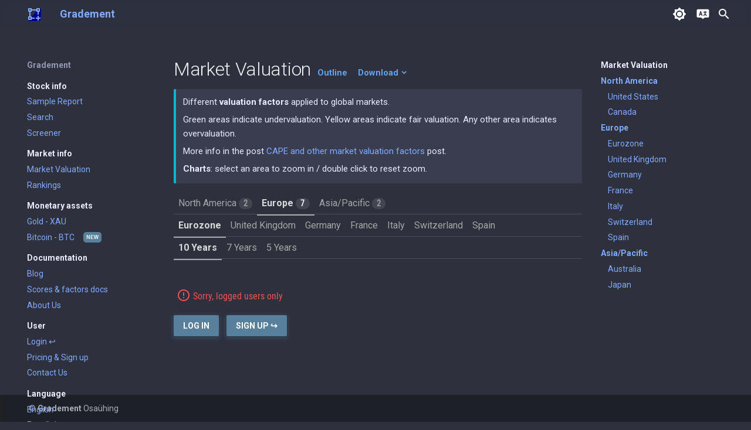

--- FILE ---
content_type: text/html; charset=utf-8
request_url: https://gradement.com/markets/eurozone?lang=en&years=10
body_size: 5532
content:
<!DOCTYPE HTML>
<html lang="en"><head><title>Gradement | Eurozone -- market valuation</title> <link rel="canonical" href="https://gradement.com/markets/eurozone?lang=en"> <meta charset="utf-8"><meta name="author" content="Gradement Osaühing"><meta name="version" content="1739775342"><meta name="viewport" content="width=device-width, initial-scale=1, shrink-to-fit=no"><meta name="description" content="&quot;Eurozone -- market valuation&quot;"><meta property="og:title" content="Gradement | Eurozone -- market valuation"><meta property="og:type" content="website"><meta property="og:url" content="&quot;https://gradement.com/markets/eurozone?lang=en&quot;"><meta property="og:description" content="{show md}"><meta property="og:image" content="https://gradement.com/images/logo-square-1.png"><meta property="og:image:type" content="image/jpeg"><meta property="og:image:alt" content="Gradement"> <link rel="icon" type="image/png" href="/images/logo-square-1.png"><script src="https://cdn.jsdelivr.net/npm/@hotwired/turbo@8.0.4/dist/turbo.es2017-umd.js" defer="defer"></script> <link rel="stylesheet" href="/assets/vendor/font-awesome/all-DMJkE5Q7.css"><link rel="stylesheet" href="/assets/vendor/mkdocs.material.theme/main.1d29e8d0-BzkHkKyF.css"><link rel="stylesheet" href="/assets/vendor/mkdocs.material.theme/palette.cbb835fc-8nLIw9Af.css"><link rel="stylesheet" href="/assets/gmt_theme-jqEf5iND.css"><link rel="stylesheet" href="/assets/material-icons-BZoibZIt.css"><link rel="stylesheet" href="/assets/fonts-C5yl1zJn.css"><link rel="stylesheet" href="/assets/logo-BJd7V3dk.css"><link rel="stylesheet" href="/assets/layout-DdypfxLV.css"><link rel="stylesheet" href="/assets/shared/menu-CY338aFG.css"><link rel="stylesheet" href="/assets/markets-BrZBY3VW.css"><link rel="stylesheet" href="/assets/shared/tabbed-menu-DkQEXuRD.css"><link rel="stylesheet" href="/assets/reports-Ba1SVQkp.css"><link rel="stylesheet" href="/assets/vendor/uPlot-kTx2XuIS.css"> <script type="module" src="/assets/main-JdNY149P.js"></script><script type="module" src="/assets/home-CprmDSxN.js"></script><script type="module" src="/assets/rightMenu-0WUcMaAp.js"></script><script type="module" src="/assets/markets-DMtytkFN.js"></script> <link rel="preconnect" href="https://fonts.gstatic.com" crossorigin="crossorigin"><link rel="stylesheet" href="https://fonts.googleapis.com/css?family=Roboto:300,300i,400,400i,700,700i%7CRoboto+Mono:400,400i,700,700i&display=fallback"><style>:root { --md-text-font: "Roboto"; --md-code-font: "Roboto Mono" }</style><script>__md_scope = new URL(".", location), __md_get = (e, _ = localStorage, t = __md_scope) => JSON.parse(_.getItem(t.pathname + "." + e)), __md_set = (e, _, t = localStorage, a = __md_scope) => {
      try {
          t.setItem(a.pathname + "." + e, JSON.stringify(_))
        } catch (e) {}
      }</script></head> <button id="gmt-backToTopBtn" class="gmt-hidden"><svg xmlns="http://www.w3.org/2000/svg" viewBox="0 0 24 24"><path d="M13 20h-2V8l-5.5 5.5-1.42-1.42L12 4.16l7.92 7.92-1.42 1.42L13 8z"></path></svg> Back to top</button><body id="gmt-body" dir="ltr" data-md-color-scheme="slate" data-md-color-primary="black" data-md-color-accent="" class="dark-theme"><input class="md-toggle" data-md-toggle="drawer" type="checkbox" id="__drawer" autocomplete="off"><input class="md-toggle" data-md-toggle="search" type="checkbox" id="__search" autocomplete="off"><label class="md-overlay" for="__drawer"></label><div data-md-component="skip"><a href="#scores-overview" class="md-skip">Skip to content</a></div><div data-md-component="announce"></div>  <header id="gmt-header-menu-bar" class="md-header gmt-md-header-themed-color gmt-sticky" data-md-component="header"><nav class="md-header__inner md-grid" aria-label="Header"><!--  logo and hamburger icon  --><a href="/?lang=en&amp;theme=dark" title="Gradement" class="md-header__button md-logo" aria-label="Gradement" data-md-component="logo"><svg xmlns="http://www.w3.org/2000/svg" viewBox="0 0 24 24"><!--  blue triangle  --><path d="
      M19,5
      Q24,0 24,5
      L24,19
      Q24,24 19,24
      L5,24
      Q0,24 5,19
      L5,19
      Q5,19 19,5
      Z
    " fill="#00008B"></path><!--  white triangle in top left corner  --><path d="
      M5,19
      Q0,24 0,19
      L0,5
      Q0,0 5,0
      L19,0
      Q24,0 19,5
      L19,5
      Q19,5 5,19
      Z
    " fill="transparent"></path><!--  square with small squares and plus sign  --><path d="M13 19c0-.3 0-.7.1-1H8v-2H6V8h2V6h8v2h2v5.1c.3-.1.7-.1 1-.1.3 0 .7 0 1 .1V8h2V2h-6v2H8V2H2v6h2v8H2v6h6v-2h5.1c-.1-.3-.1-.7-.1-1m5-15h2v2h-2V4M4 4h2v2H4V4m2 16H4v-2h2v2m14-5v3h3v2h-3v3h-2v-3h-3v-2h3v-3h2Z"></path></svg></a><label class="md-header__button md-icon" for="__drawer"><svg xmlns="http://www.w3.org/2000/svg" viewBox="0 0 24 24"><path d="M3 6h18v2H3V6m0 5h18v2H3v-2m0 5h18v2H3v-2Z"></path></svg></label><!--  title and topic  --><div class="md-header__title" data-md-component="header-title"><div class="md-header__ellipsis"><div class="md-header__topic"><span class="md-ellipsis"><a href="/?lang=en&amp;theme=dark">Gradement</a></span></div><div class="md-header__topic" data-md-component="header-topic"><span class="md-ellipsis">Eurozone -- market valuation</span></div></div></div> <div class="md-header__option"><a href="/markets/eurozone?lang=en&amp;theme=light" class="md-header__button md-icon" title="Switch to light mode" data-turbo="false"><svg xmlns="http://www.w3.org/2000/svg" viewBox="0 0 24 24"><path d="M12 8a4 4 0 0 0-4 4 4 4 0 0 0 4 4 4 4 0 0 0 4-4 4 4 0 0 0-4-4m0 10a6 6 0 0 1-6-6 6 6 0 0 1 6-6 6 6 0 0 1 6 6 6 6 0 0 1-6 6m8-9.31V4h-4.69L12 .69 8.69 4H4v4.69L.69 12 4 15.31V20h4.69L12 23.31 15.31 20H20v-4.69L23.31 12 20 8.69Z" /></svg></a></div> <div class="md-header__option"><div class="md-select"><button class="md-header__button md-icon" aria-label="Select language"><svg fill="#000000" width="800px" height="800px" viewBox="0 0 32 32" style="fill-rule:evenodd;clip-rule:evenodd;stroke-linejoin:round;stroke-miterlimit:2;" version="1.1"><path d="M30,7.991c0,-1.652 -1.339,-2.991 -2.991,-2.991l-22.018,0c-1.652,0 -2.991,1.339 -2.991,2.991c0,3.271 0,9.747 0,13.018c-0,1.652 1.339,2.991 2.991,2.991l6.676,-0c-0,0 3.733,2.8 3.733,2.8c0.356,0.267 0.844,0.267 1.2,-0l3.733,-2.8l6.676,-0c1.652,-0 2.991,-1.339 2.991,-2.991l0,-13.018Zm-20.446,9.509l2.892,-0l0.605,1.816c0.175,0.524 0.742,0.807 1.265,0.633c0.524,-0.175 0.807,-0.742 0.633,-1.265l-3,-9c-0.136,-0.409 -0.519,-0.684 -0.949,-0.684c-0.43,-0 -0.813,0.275 -0.949,0.684l-3,9c-0.174,0.523 0.109,1.09 0.633,1.265c0.523,0.174 1.09,-0.109 1.265,-0.633l0.605,-1.816Zm10.446,-7l-2,0c-0.552,-0 -1,0.448 -1,1c-0,0.552 0.448,1 1,1l1.972,0c-0.014,0.454 -0.019,1.014 0.026,1.621c-0.022,0.229 -0.053,0.464 -0.096,0.701c-0.226,1.257 -0.792,2.605 -2.301,3.261c-0.506,0.22 -0.738,0.81 -0.518,1.316c0.22,0.506 0.81,0.738 1.316,0.518c1.221,-0.531 2.048,-1.352 2.601,-2.291c0.553,0.939 1.38,1.76 2.601,2.291c0.506,0.22 1.096,-0.012 1.316,-0.518c0.22,-0.506 -0.012,-1.096 -0.518,-1.316c-1.509,-0.656 -2.075,-2.004 -2.301,-3.261c-0.043,-0.237 -0.074,-0.472 -0.096,-0.701c0.045,-0.607 0.04,-1.167 0.026,-1.621l1.972,0c0.552,-0 1,-0.448 1,-1c-0,-0.552 -0.448,-1 -1,-1l-2,0l0,-0.5c-0,-0.552 -0.448,-1 -1,-1c-0.552,0 -1,0.448 -1,1l0,0.5Zm-9.779,5l1.558,-0l-0.779,-2.338l-0.779,2.338Z"></path></svg></button><div class="md-select__inner"><ul class="md-select__list"><li class="md-select__item"><a href="/markets/eurozone?lang=en&amp;theme=dark" hreflang="en" class="md-select__link" data-turbo="false">English</a></li><li class="md-select__item"><a href="/markets/eurozone?lang=es&amp;theme=dark" hreflang="es" class="md-select__link" data-turbo="false">Español</a></li></ul></div></div></div> <div class="md-header__option"><div class="md-select"><a href="/searches?lang=en&amp;theme=dark" class="material-icons" title="Search company">search</a></div></div></nav></header> <div class="md-container" data-md-component="container"><main class="md-main" data-md-component="main"><div class="md-main__inner md-grid"><div class="md-sidebar md-sidebar--primary" data-md-component="sidebar" data-md-type="navigation"><div class="md-sidebar__scrollwrap"><div class="md-sidebar__inner"><nav class="md-nav md-nav--primary" aria-label="Navigation" data-md-level="0"><label class="md-nav__title" for="__drawer"><a href="/?lang=en&amp;theme=dark" mode="mode" title="" class="md-nav__button md-logo" aria-label="Gradement" data-md-component="logo"><svg xmlns="http://www.w3.org/2000/svg" viewBox="0 0 24 24"><path d="M13 19c0-.3 0-.7.1-1H8v-2H6V8h2V6h8v2h2v5.1c.3-.1.7-.1 1-.1.3 0 .7 0 1 .1V8h2V2h-6v2H8V2H2v6h2v8H2v6h6v-2h5.1c-.1-.3-.1-.7-.1-1m5-15h2v2h-2V4M4 4h2v2H4V4m2 16H4v-2h2v2m14-5v3h3v2h-3v3h-2v-3h-3v-2h3v-3h2Z"></path></svg></a> Gradement</label><ul id="gmt-md-left-menu" class="md-nav__list" data-md-scrollfix="true"><li class="md-nav__item md-nav__item--section md-nav__item--nested"><input class="md-nav__toggle md-toggle md-toggle--indeterminate " data-md-toggle="__nav_1" type="checkbox" id="__nav_1"><label class="md-nav__link" for="__nav_1">Stock info<span class="md-nav__icon md-icon"></span></label><nav class="md-nav" aria-label="Overview" data-md-level="1"><label class="md-nav__title" for="__nav_1"><span class="md-nav__icon md-icon"></span> Stock info</label><ul class="md-nav__list" data-md-scrollfix="true"><li class="md-nav__item md-nav__item--active"><a href="/companies/reports/tldr/apple?lang=en&amp;theme=dark" class="md-nav__link"><span>Sample Report </span></a></li> <li class="md-nav__item md-nav__item--active"><a href="/searches?lang=en&amp;theme=dark" class="md-nav__link"><span>Search </span></a></li> <li class="md-nav__item md-nav__item--active"><a href="/screener/?lang=en&amp;theme=dark" class="md-nav__link"><span>Screener </span></a></li></ul></nav></li> <li class="md-nav__item md-nav__item--section md-nav__item--nested"><input class="md-nav__toggle md-toggle md-toggle--indeterminate " data-md-toggle="__nav_2" type="checkbox" id="__nav_2"><label class="md-nav__link" for="__nav_2">Market info<span class="md-nav__icon md-icon"></span></label><nav class="md-nav" aria-label="Overview" data-md-level="2"><label class="md-nav__title" for="__nav_2"><span class="md-nav__icon md-icon"></span> Market info</label><ul class="md-nav__list" data-md-scrollfix="true"><li class="md-nav__item md-nav__item--active"><a href="/markets/unitedstates?lang=en&amp;theme=dark" class="md-nav__link"><span>Market Valuation </span></a></li> <li class="md-nav__item md-nav__item--active"><a href="/rankings?lang=en&amp;theme=dark" class="md-nav__link"><span>Rankings </span></a></li> <li class="md-nav__item md-nav__item--section md-nav__item--nested"><input class="md-nav__toggle md-toggle md-toggle--indeterminate" data-md-toggle="__nav_3" type="checkbox" id="__nav_3"><label class="md-nav__link" for="__nav_3">Monetary assets<span class="md-nav__icon md-icon"></span></label><nav class="md-nav" aria-label="Overview" data-md-level="3"><label class="md-nav__title" for="__nav_3"><span class="md-nav__icon md-icon"></span> Monetary assets</label><ul class="md-nav__list" data-md-scrollfix="true"><li class="md-nav__item md-nav__item--active"><a href="/monetaryassets/xau/?lang=en&amp;theme=dark" class="md-nav__link"><span>Gold - XAU </span></a></li> <li class="md-nav__item md-nav__item--active"><a href="/monetaryassets/btc/?lang=en&amp;theme=dark" class="md-nav__link"><span>Bitcoin - BTC <span class="gmt-new">NEW</span></span></a></li></ul></nav></li></ul></nav></li> <li class="md-nav__item md-nav__item--section md-nav__item--nested"><input class="md-nav__toggle md-toggle md-toggle--indeterminate " data-md-toggle="__nav_3" type="checkbox" id="__nav_3"><label class="md-nav__link" for="__nav_3">Documentation<span class="md-nav__icon md-icon"></span></label><nav class="md-nav" aria-label="Overview" data-md-level="3"><label class="md-nav__title" for="__nav_3"><span class="md-nav__icon md-icon"></span> Documentation</label><ul class="md-nav__list" data-md-scrollfix="true"><li class="md-nav__item md-nav__item--active"><a href="/blog?lang=en&amp;theme=dark" class="md-nav__link"><span>Blog </span></a></li> <li class="md-nav__item"><a href="https://docs-en.gradement.com" class="md-nav__link" target="docs">Scores & factors docs</a></li> <li class="md-nav__item"><a href="https://about-en.gradement.com" class="md-nav__link" target="docs">About Us</a></li></ul></nav></li> <li class="md-nav__item md-nav__item--section md-nav__item--nested"><input class="md-nav__toggle md-toggle md-toggle--indeterminate " data-md-toggle="__nav_4" type="checkbox" id="__nav_4"><label class="md-nav__link" for="__nav_4">User<span class="md-nav__icon md-icon"></span></label><nav class="md-nav" aria-label="Overview" data-md-level="4"><label class="md-nav__title" for="__nav_4"><span class="md-nav__icon md-icon"></span> User</label><ul class="md-nav__list" data-md-scrollfix="true"><li class="md-nav__item md-nav__item--active"><a href="/sessions/new?lang=en&amp;theme=dark" class="md-nav__link"><span>Login ↩ </span></a></li> <li class="md-nav__item md-nav__item--active"><a href="/users/new/?lang=en&amp;theme=dark" class="md-nav__link" data-turbo="false"><span>Pricing & Sign up </span></a></li> <li class="md-nav__item md-nav__item--active"><a href="/users/contactus?lang=en&amp;theme=dark" class="md-nav__link"><span>Contact Us </span></a></li></ul></nav></li> <li class="md-nav__item md-nav__item--section md-nav__item--nested"><input class="md-nav__toggle md-toggle md-toggle--indeterminate " data-md-toggle="__nav_5" type="checkbox" id="__nav_5"><label class="md-nav__link" for="__nav_5">Language<span class="md-nav__icon md-icon"></span></label><nav class="md-nav" aria-label="Overview" data-md-level="5"><label class="md-nav__title" for="__nav_5"><span class="md-nav__icon md-icon"></span> Language</label><ul class="md-nav__list" data-md-scrollfix="true"><li class="md-nav__item md-nav__item--active"><a href="/markets/eurozone?lang=en&amp;theme=dark" class="md-nav__link" data-turbo="false"><span>English </span></a></li> <li class="md-nav__item md-nav__item--active"><a href="/markets/eurozone?lang=es&amp;theme=dark" class="md-nav__link" data-turbo="false"><span>Español </span></a></li></ul></nav></li></ul></nav></div></div></div> <div class="md-content" data-md-component="content"><article class="md-content__inner md-typeset"><div id="gmt-toggle-head-title"></div> <div><h1 id="gmt-menu-secondary-title">Market Valuation</h1> <div id="gmt-menu-secondary-live-help" class="gmt-button-tabbed-menu gmt-button-dashed-submenu">Outline</div> <div id="gmt-marketval-download" class="gmt-button-tabbed-menu gmt-button-dashed-submenu gmt-button-dashed-submenu-down">Download</div><div id="gmt-marketval-download-menu" class="gmt-dropdown-menu"><nav><a data-turbo="false" href="/markets/downloads/xlsx/?lang=en&amp;theme=dark" class="gmt-dropdown-item">As Excel file (.xlsx)</a><a data-turbo="false" href="/markets/downloads/csv/?lang=en&amp;theme=dark" class="gmt-dropdown-item">As CSV file (.csv)</a></nav></div></div> <div id="gmt-live-help" class=""><div class="admonition info"><p>Different <strong>valuation factors</strong> applied to global markets.</p><p>Green areas indicate undervaluation. Yellow areas indicate fair valuation. Any other area indicates overvaluation.</p><p>More info in the post <a href="https://blog-en.gradement.com/cape/" target="docs">CAPE and other market valuation factors</a> post.</p><p><strong>Charts</strong>: select an area to zoom in / double click to reset zoom.</p></div></div> <div class="gmt-menu-secondary-row"><ul class="gmt-menu-secondary-entries"><li><a id="" class="gmt-tabbed-menu-entry" href="/markets/unitedstates?lang=en&amp;theme=dark&amp;years=10">North America&nbsp;<span class="gmt-badge gmt-badge-pill gmt-badge-clickable gmt-badge-inactive">2</span></a></li><li><a id="" class="gmt-tabbed-menu-entry gmt-tabbed-menu-entry-active" href="/markets/eurozone?lang=en&amp;theme=dark&amp;years=10">Europe&nbsp;<span class="gmt-badge gmt-badge-pill gmt-badge-clickable">7</span></a></li><li><a id="" class="gmt-tabbed-menu-entry" href="/markets/australia?lang=en&amp;theme=dark&amp;years=10">Asia/Pacific&nbsp;<span class="gmt-badge gmt-badge-pill gmt-badge-clickable gmt-badge-inactive">2</span></a></li></ul></div><div class="gmt-menu-secondary-row"><ul class="gmt-menu-secondary-entries"><li><a id="" class="gmt-tabbed-menu-entry gmt-tabbed-menu-entry-active" href="/markets/eurozone?lang=en&amp;theme=dark&amp;years=10">Eurozone</a></li><li><a id="" class="gmt-tabbed-menu-entry" href="/markets/unitedkingdom?lang=en&amp;theme=dark&amp;years=10">United Kingdom</a></li><li><a id="" class="gmt-tabbed-menu-entry" href="/markets/germany?lang=en&amp;theme=dark&amp;years=10">Germany</a></li><li><a id="" class="gmt-tabbed-menu-entry" href="/markets/france?lang=en&amp;theme=dark&amp;years=10">France</a></li><li><a id="" class="gmt-tabbed-menu-entry" href="/markets/italy?lang=en&amp;theme=dark&amp;years=10">Italy</a></li><li><a id="" class="gmt-tabbed-menu-entry" href="/markets/switzerland?lang=en&amp;theme=dark&amp;years=10">Switzerland</a></li><li><a id="" class="gmt-tabbed-menu-entry" href="/markets/spain?lang=en&amp;theme=dark&amp;years=10">Spain</a></li></ul></div><div class="gmt-menu-secondary-row"><ul class="gmt-menu-secondary-entries"><li><a id="" class="gmt-tabbed-menu-entry gmt-tabbed-menu-entry-active" href="/markets/eurozone?lang=en&amp;theme=dark&amp;years=10">10 Years</a></li><li><a id="" class="gmt-tabbed-menu-entry" href="/markets/eurozone?lang=en&amp;theme=dark&amp;years=7">7 Years</a></li><li><a id="" class="gmt-tabbed-menu-entry" href="/markets/eurozone?lang=en&amp;theme=dark&amp;years=5">5 Years</a></li></ul></div> <div id="gmt-users-only-div"><div id="gmt-users-only"><i class="material-icons" style="margin-bottom:2px">error_outline</i> Sorry, logged users only</div><div id="gmt-login-buttons"><a href="/sessions/new?lang=en&amp;theme=dark" class="gmt-button">Log In</a><a href="/users/new/?lang=en&amp;theme=dark" class="gmt-button" data-turbo="false">Sign Up ↪</a></div></div></article></div> <div class="md-sidebar md-sidebar--secondary" data-md-component="sidebar" data-md-type="toc"><div id="gmt-md-right-menu" class="md-sidebar__scrollwrap"><div class="md-sidebar__inner"><nav class="md-nav md-nav--secondary" aria-label="Table of contents"><div class="md-nav__title"><span class="md-nav__icon md-icon"></span> Market Valuation</div><ul class="md-nav__list" data-md-component="toc" data-md-scrollfix="true"><li class="md-nav__item"><a href="/markets/unitedstates?lang=en&amp;theme=dark&amp;years=10" class="md-nav__link"><strong>North America</strong></a><nav class="md-nav"><ul class="md-nav__list"><li class="md-nav__item"><a href="/markets/unitedstates?lang=en&amp;theme=dark&amp;years=10" class="md-nav__link">United States</a></li><li class="md-nav__item"><a href="/markets/canada?lang=en&amp;theme=dark&amp;years=10" class="md-nav__link">Canada</a></li></ul></nav> <a href="/markets/eurozone?lang=en&amp;theme=dark&amp;years=10" class="md-nav__link"><strong>Europe</strong></a><nav class="md-nav"><ul class="md-nav__list"><li class="md-nav__item"><a href="/markets/eurozone?lang=en&amp;theme=dark&amp;years=10" class="md-nav__link">Eurozone</a></li><li class="md-nav__item"><a href="/markets/unitedkingdom?lang=en&amp;theme=dark&amp;years=10" class="md-nav__link">United Kingdom</a></li><li class="md-nav__item"><a href="/markets/germany?lang=en&amp;theme=dark&amp;years=10" class="md-nav__link">Germany</a></li><li class="md-nav__item"><a href="/markets/france?lang=en&amp;theme=dark&amp;years=10" class="md-nav__link">France</a></li><li class="md-nav__item"><a href="/markets/italy?lang=en&amp;theme=dark&amp;years=10" class="md-nav__link">Italy</a></li><li class="md-nav__item"><a href="/markets/switzerland?lang=en&amp;theme=dark&amp;years=10" class="md-nav__link">Switzerland</a></li><li class="md-nav__item"><a href="/markets/spain?lang=en&amp;theme=dark&amp;years=10" class="md-nav__link">Spain</a></li></ul></nav> <a href="/markets/australia?lang=en&amp;theme=dark&amp;years=10" class="md-nav__link"><strong>Asia/Pacific</strong></a><nav class="md-nav"><ul class="md-nav__list"><li class="md-nav__item"><a href="/markets/australia?lang=en&amp;theme=dark&amp;years=10" class="md-nav__link">Australia</a></li><li class="md-nav__item"><a href="/markets/japan?lang=en&amp;theme=dark&amp;years=10" class="md-nav__link">Japan</a></li></ul></nav></li></ul></nav></div></div></div> <div id="gmt-gons" data-environment="Pro" data-lang="en" data-controller-name="markets"></div> </div></main> <footer class="md-footer"><div class="md-footer-meta md-typeset"><div class="md-footer-meta__inner md-grid"><div class="md-copyright"><div class="md-copyright__highlight">&copy <b>Gradement</b> Osaühing</div></div></div></div></footer></div></body> <div id="gmtf-wait-msg" class="gmt-hidden gmtf-wait-msg">Please wait<span id="gmt-ascii-spinner"></span></div></html>

--- FILE ---
content_type: text/css
request_url: https://gradement.com/assets/gmt_theme-jqEf5iND.css
body_size: 15213
content:
body{--gmt-primary-color: rgb(1,86,198);--gmt-primary-background-color: white;--gmt-secondary-background-color: #cceeff;--gmt-primary-color-light: #236da8;--gmt-primary-background-color-light: #ffffff;--gmt-secondary-color: #eeeeee;--gmt-input-border-color: #bdbdbd;--gmt-white-text-color: #BDBDBD;--gmt-white-hover-text-color: white;--gmt-blue-text-color: #1976D2;--gmt-black-text-color: #616161;--gmt-error-color: #d32f2f;--gmt-mark: #cceeff;--gmt-statement-blue: #cceeff;--gmt-primary-menu-home-background-color: #282635;--gmt-green-factor: #7cb342;--gmt-yellow-factor: #fdd835;--gmt-red-factor: #e53935;--link-text-dark: #61A1EE;--link-text-visited-dark: #9575CD;--gmt-green-factor-dark: #61822c;--gmt-yellow-factor-dark: #a98d1a;--gmt-red-factor-dark: #a23736}div.admonition{font-size:15px}a.gmtf-word-break-all{word-break:break-all}.gmtf-site-nav-title{min-height:18px}a.gmtf-site-nav-title{word-break:break-word}li.gmtf-site-nav-item-heading{margin-top:16px!important;padding-left:8px!important}li.gmtf-tertiary-menu-entry{margin-top:5px}.gmtf-layout-with-tertiary-menu-grid-statements,.gmtf-layout-with-tertiary-menu-grid{display:grid;grid-template-columns:10fr 256px 100fr 25fr;grid-template-rows:auto;grid-column-gap:20px}.gmtf-layout-with-tertiary-menu-grid-statements{grid-template-columns:10fr 256px 100fr 0fr;grid-column-gap:10px}.gmtf-layout-ex-tertiary-menu-grid{display:grid;grid-template-columns:25fr 0fr 958px 25fr}.gmtf-layout-ex-tertiary-menu-grid-xl{display:grid;grid-template-columns:20fr 0fr 60fr 20fr}@media screen and (max-width:1200px){.gmtf-layout-ex-tertiary-menu-grid{grid-template-columns:15fr 0fr 70fr 15fr}.gmtf-layout-ex-tertiary-menu-grid-xl{grid-template-columns:20fr 0fr 80fr 20fr}}@media screen and (max-width:800px){.gmtf-layout-ex-tertiary-menu-grid,.gmtf-layout-ex-tertiary-menu-grid-xl{grid-template-columns:0fr 0fr 100fr 0fr}}@media screen and (max-width:720px){.gmtf-layout-with-tertiary-menu-grid{grid-template-columns:0fr 0fr 100fr 0fr;grid-column-gap:0px}.gmtf-layout-with-tertiary-menu-grid-statements{grid-template-columns:0fr 0fr 98fr 0fr}#gmtf-floating-vertical-dots-button,#gmtf-floating-horizontal-dots-button,#gmtf-vertical-dots-button{display:block!important}}.gmtf-home-layout-grid{display:grid;grid-template-columns:0fr 0fr 100fr 0fr}button,.button{text-decoration:none!important;font-weight:700;font-family:Roboto}.gmtf-site-top-button-active{color:#fff!important;font-weight:700}.gmtf-footer-allowance{min-height:calc(100vh - 100px)}.gmtf-no-footer-allowance{min-height:calc(100vh - 1px)}.gmtf-menu-shadow{box-shadow:0 0 4px #00000024,0 4px 8px #00000047;transition:all .3s linear}.gmtf-site-suggestion{padding:6px 8px!important}.gmtf-site-nav-section-expanded{margin-top:7px}.gmtf-blur{opacity:.3;pointer-events:none}#gmtf-vertical-dots-button{cursor:pointer;display:none;color:#fff;padding-top:13px;margin-left:15px}gmtf-primary-menu-userarea-logged #gmtf-primary-menu-userarea-notlogged{color:var(--gmtf-primary-color-light)}@media screen and (max-width:329px){#gmtf-primary-menu-search-icon{display:none}}@media screen and (max-width:400px){#gmtf-primary-menu-userarea-logged #gmtf-primary-menu-userarea-notlogged{display:none}}@media screen and (max-width:561px){#gmtf-primary-menu-newcomer-upgrade-button,#gmtf-primary-menu-investor-plan-trial-button{display:none}}#gmtf-horizontal-scroll-left-arrow,#gmtf-horizontal-scroll-right-arrow{color:var(--gmtf-primary-color);padding-top:17px;display:none;cursor:pointer}#gmtf-horizontal-scroll-left-arrow{padding-left:13px;padding-right:7px}#gmtf-horizontal-scroll-right-arrow{padding-left:7px;padding-right:13px}a.gmt-button-red,a.gmt-button,button.gmt-button{background-color:#fff;border:0;border-radius:2px;color:#1877f2;cursor:pointer;display:inline-block;font:600 14px/20px Roboto,sans-serif;height:36px;margin:0;min-width:36px;outline:0;overflow:hidden;text-align:center;text-decoration:none;text-overflow:ellipsis;text-transform:uppercase;transition:background-color .2s,box-shadow .2s ease-in-out;vertical-align:middle;white-space:nowrap;box-shadow:0 2px 5px #00000042;padding:8px 16px}body.dark-theme a.gmt-button,body.dark-theme button.gmt-button{background-color:#56809b;color:#ebedf2;box-shadow:0 1px 2px #0000004d,0 2px 6px 2px #5a82a04d}button.gmt-button-small{height:34px;font-size:13px;padding-bottom:12px}.gmt-button:focus,.gmt-button:active,.gmt-button:hover{text-decoration:none;color:#1877f2;background-color:#bbdefb}body.dark-theme .gmt-button:focus,body.dark-theme .gmt-button:active,body.dark-theme .gmt-button:hover{text-decoration:none;color:#ebedf2;background-color:#6a94af;box-shadow:0 1px 2px #0000004d,0 2px 6px 2px #5a82a04d}.gmt-button-red{color:#d32f2f}body.dark-theme .gmt-button-red{background-color:#d32f2f;color:#fff!important;box-shadow:0 2px 5px #00000042;padding:8px 16px}body.dark-theme .gmt-button-red:hover{text-decoration:none;color:#fff!important;background-color:#b71c1c}.gmt-button-red:focus,.gmt-button-red:active,.gmt-button-red:hover{text-decoration:none;background-color:#ffcdd2}a.gmt-embebbed-button{cursor:pointer;border-radius:5px;display:inline-block;font:500 14px/20px Roboto,sans-serif;font-weight:700;height:36px;margin:0;min-width:36px;outline:0;overflow:hidden;padding:8px;text-align:center;text-decoration:none;text-overflow:ellipsis;text-transform:uppercase;vertical-align:middle;white-space:nowrap;color:#1877f2;background-color:#fff}a.gmt-embebbed-button:hover{background-color:#bbdefb}a.gmt-white-embebbed-button{cursor:pointer;display:inline-block;font:500 14px/20px Roboto,sans-serif;font-weight:700;height:36px;margin:0;min-width:36px;outline:0;overflow:hidden;padding:8px;text-align:center;text-decoration:none;text-overflow:ellipsis;text-transform:uppercase;vertical-align:middle;white-space:nowrap;color:#24a7e9;background-color:var(--gmtf-primary-background-color)}.gmt-white-embebbed-button:focus,.gmt-white-embebbed-button:hover{color:#24a7e9;background-color:#d1f0fd}.gmt-embebbed-button:hover{color:#1877f2;background-color:#bbdefb}.gmt-button-dashed,.gmt-button-dashed-selected{display:inline-block;margin:0 7px 0 0;cursor:pointer;border:1px dashed #9e9e9e;padding:5px 13px;border-radius:.25rem;color:#616161;text-decoration:none;font-family:Roboto,sans-serif;font-size:14px;font-weight:400}.gmt-button-dashed-selected{background-color:#bbdefb;border-style:solid;border-color:#cef;border-width:1px;padding:5px 13px;box-shadow:1px 1px #e0e0e0;color:#212121}.gmt-button-dashed:hover{background-color:#eee}.gmt-button-dashed-selected:hover{background-color:#bbdefb}.gmt-button-dashed-submenu:after{padding-left:2px;font-family:Material Icons;font-weight:700;font-style:normal;display:inline-block;text-transform:none;letter-spacing:normal;word-wrap:normal;white-space:nowrap;direction:ltr;vertical-align:middle;-webkit-font-smoothing:antialiased;text-rendering:optimizeLegibility;-moz-osx-font-smoothing:grayscale;font-feature-settings:"liga"}.gmt-button-dashed-submenu-down:after{content:"keyboard_arrow_down"}body.dark-theme .gmt-button-dashed,.gmt-button-dashed-selected{border:1px dashed #757575;color:#bdbdbd}body.dark-theme .gmt-button-dashed-selected{background-color:#3c506e;border-color:#506482;box-shadow:1px 1px #0003;color:#f0f1f5}body.dark-theme .gmt-button-dashed:hover{background-color:#424452}body.dark-theme .gmt-button-dashed-selected:hover{background-color:#506482}.button-white:focus,.button-white:hover{color:var(--gmtf-blue-text-color)}mark{color:#000;background-color:var(--gmtf-mark);border-radius:2px;padding:1px 3px}.gmtf-secondary-menu{background-color:#fff;opacity:.87;padding:0 0 0 25px;height:55px}.gmtf-layout-with-primary-menu{padding-top:100px}.gmtf-layout-with-secondary-menu{padding-top:150px}@media screen and (max-width:700px){.gmtf-layout-with-secondary-menu{padding-top:85px}}@media screen and (max-width:1000px){.gmtf-layout-with-primary-menu{margin-top:55px}}.gmt-blue-button{margin-top:11px;padding:8px 10px;height:35px;text-transform:capitalize;color:#fff;background-color:var(--gmtf-primary-color)}.gmt-blue-button:focus,.gmt-blue-button:hover{color:var(--gmtf-primary-color-light)}.gmt-red-button{margin-top:11px;padding:8px 10px;height:35px;text-transform:capitalize;color:#fff;background-color:#e53935}.gmt-red-button:focus,.gmt-red-button:hover{color:var(--gmtf-primary-color-light);background-color:#ffcdd2}#gmtf-site-top-single-logo{padding-left:42px}.gmt-userarea-menu-display{display:block!important}input[type=text]{border:1px solid var(--gmt-input-border-color);border-radius:2px;color:#212121;font:16px/20px Roboto,sans-serif;margin:0;outline:0;padding:7px;transition:border-color .2s;vertical-align:middle}input[type=text]:focus{border-bottom:2px solid var(--gmt-blue-text-color);padding-bottom:6px}body.dark-theme input[type=text]:focus{border-bottom:2px solid var(--link-text-dark)}i.gmt-material-icon,i.gmt-material-icon-small{vertical-align:top;margin-right:3px}i.gmt-material-icon-small{vertical-align:-1px;font-size:100%;color:#9e9e9e;margin-left:5px}.gmt-badge{font-family:Roboto Condensed;font-weight:400;display:inline-block;padding:.25em .4em;font-size:85%;font-weight:600;line-height:1;text-align:center;white-space:nowrap;vertical-align:middle;border-radius:.25rem}.gmt-badge-pill{padding-right:.6em;padding-left:.6em;border-radius:10rem;background-color:#00000012;color:#525252;vertical-align:baseline}body.dark-theme .gmt-badge-pill{background-color:#ffffff1a;color:#f0f1f5}.gmt-badge-clickable{cursor:pointer}.gmt-badge-inactive,body.dark-theme .gmt-badge-inactive{color:#9e9e9e}.gmt-hidden{visibility:hidden!important}.gmt-hidden1{display:none!important}#gmt-404{margin-top:15vh;display:grid;grid-template-columns:auto}#gmt-404-text{justify-self:center;padding-left:10px}.gmtf-wait-msg,.gmtf-wait-msg-xl{position:absolute;top:40%;left:0;right:0;margin-left:auto;margin-right:auto;width:130px;z-index:250;background:#fff;border:none;outline:none;color:#212121;font-family:Roboto condensed,sans-serif;font-size:19px;line-height:40px;text-align:center;box-shadow:0 4px 4px #00000029,0 4px 4px #00000029;opacity:1!important}.gmtf-wait-msg-xl{width:170px}#gmt-ascii-spinner{padding-left:5px;font-size:87%}div#gmt-users-only{margin-top:50px;font-family:Roboto condensed,sans-serif;font-size:16px;color:#d32f2f;margin-left:5px}body.dark-theme div#gmt-users-only{color:#ef5350}#gmt-users-only-div{margin-bottom:100px}.gmt-dropdown-menu{position:fixed;display:none;min-width:125px;background-color:#fff;padding:0!important;margin:0!important;border:1px solid #E0E0E0;margin:0 7px 7px 0;padding:5px 13px;border-radius:.25rem;color:#616161;text-decoration:none;font-family:Roboto,sans-serif;font-size:16px;font-weight:400;z-index:200}.gmt-dropdown-menu nav{padding:0;margin:0}.gmt-dropdown-menu nav label{padding:5px;font-weight:700}.gmt-dropdown-menu a{margin:0;padding:2px 10px;cursor:pointer}.gmt-dropdown-menu a:hover{background-color:#eee}.gmt-dropdown-menu a.gmt-dropdown-item,.gmt-dropdown-menu a.gmt-dropdown-item-selected{display:block;color:inherit}.gmt-dropdown-menu a.gmt-dropdown-item-selected{margin-right:1px;margin-bottom:5px;background-color:#e3f2fd}.gmt-dropdown-menu a.gmt-dropdown-item-selected:hover{background-color:#90caf9}.gmt-dropdown-menu a.gmt-dropdown-divider{border-top:1px solid #E0E0E0}body.dark-theme .gmt-dropdown-menu{background-color:#383a4a;border:1px solid rgb(74,76,90);color:#bdbdbd}body.dark-theme .gmt-dropdown-menu a:hover{background-color:#424452}body.dark-theme .gmt-dropdown-menu a.gmt-dropdown-item-selected{background-color:#3c506e}body.dark-theme .gmt-dropdown-menu a.gmt-dropdown-item-selected:hover{background-color:#506482}body.dark-theme .gmt-dropdown-menu a.gmt-dropdown-divider{border-top:1px solid rgb(74,76,90)}.kd-select:before{content:"arrow_drop_down";font: 24px/1 Material Icons;font-feature-settings:"liga";-moz-osx-font-smoothing:grayscale;-webkit-font-smoothing:antialiased;text-rendering:optimizeLegibility;word-wrap:normal;font-size:18px;position:absolute;right:8px;text-transform:lowercase;top:8px}.gmt-error-msg{margin-top:15px;font-family:Roboto condensed,sans-serif;font-size:16px;font-weight:400;color:#d32f2f}body.dark-theme .gmt-error-msg{color:#ef5350}.gmt-error-msg:before{content:"error_outline";color:#d32f2f;font-family:Material Icons;font-style:normal;font-size:24px;display:inline-block;padding-right:4px;margin-bottom:-5px;text-transform:none;letter-spacing:normal;word-wrap:normal;white-space:nowrap;direction:ltr;vertical-align:bottom;-webkit-font-smoothing:antialiased;text-rendering:optimizeLegibility;-moz-osx-font-smoothing:grayscale;font-feature-settings:"liga"}body.dark-theme d.gmt-error-msg:before{color:#ef5350}input.gmt-text-input,textarea.gmt-text-input{font:inherit;font-size:14px;color:inherit;border:1px solid #ccc;border-radius:2px;outline:0;padding:.5em;width:100%;transition:color .15s ease-in;margin:0;box-sizing:border-box;max-width:620px}body.dark-theme input.gmt-text-input,body.dark-theme textarea.gmt-text-input{background-color:#383a4a;border-color:#4a4c5a;color:gb(217,217,217)}input.gmt-text-input{height:32px}.gmt-sticky{position:-webkit-sticky;position:-moz-sticky;position:-ms-sticky;position:-o-sticky;position:sticky}header.md-header{z-index:2}div.gmt-reports-factor div.admonition{margin-top:0;margin-bottom:0;padding-top:7px;padding-bottom:7px;background-color:#fafafa;font-size:15px;box-shadow:none}div.gmt-flash-msg div.admonition,div#gmt-live-help div.admonition{margin-top:0;margin-bottom:15px;padding-top:7px;padding-bottom:7px;background-color:#e3f2fd;font-size:15px;box-shadow:none;max-width:100ch}body.dark-theme div.gmt-flash-msg div.admonition,body.dark-theme div#gmt-live-help div.admonition{background-color:#3a3d4f}div#gmt-live-help div.admonition p{margin-top:3px;margin-bottom:6px}header#gmt-header-menu-bar.gmt-md-header-themed-color{background:#ffffffbf;backdrop-filter:blur(2px);-webkit-backdrop-filter:blur(2px)}body.dark-theme header#gmt-header-menu-bar.gmt-md-header-themed-color{background:#2e3041bf}aside.md-banner{background-color:#eee;color:#424242;border-left:6px solid #ccc}aside.md-banner .md-banner__inner{font-family:var(--md-text-font-family);font-size:16px!important}#gmt-backToTopBtn{position:fixed;top:50px;left:50%;transform:translate(-50%);background-color:#fff;color:#212121;border:none;border-radius:25px;padding:9px 17px;box-shadow:0 4px 6px #0000001a;cursor:pointer;color:#616161;font-weight:400;font-size:15px;z-index:1000;display:flex;align-items:center;gap:5px}body.dark-theme #gmt-backToTopBtn{background-color:#4a4c5a;color:#d9d9d9}#gmt-backToTopBtn svg{width:24px;height:24px;fill:#616161}body.dark-theme #gmt-backToTopBtn svg{fill:#d9d9d9}#gmt-backToTopBtn:hover{background-color:#f0f0f0}body.dark-theme #gmt-backToTopBtn:hover{background-color:#6e7180}#gmt-login-buttons{margin-top:20px}#gmt-login-buttons a{margin-right:13px}.gmt-grid-3c{display:grid!important;grid-template-columns:auto auto auto}div.md-header__option a{padding:0}body.dark-theme .md-nav--primary .md-nav__title[for=__drawer]{background-color:#2e303e}body.dark-theme a,body.dark-theme a:visited{color:#82aaff}body.dark-theme a:hover,a:focus{color:#a1c7ff}body.dark-theme a.gmt-button,body.dark-theme a.gmt-button:visited,body.dark-theme div.md-header__option a,body.dark-theme div.md-header__option a:visited{color:#fff}


--- FILE ---
content_type: text/css
request_url: https://gradement.com/assets/fonts-C5yl1zJn.css
body_size: 3192
content:
@font-face{font-family:PT Sans Bold;src:url(/fonts/PTSans-Bold.eot);src:url(/fonts/PTSans-Bold.woff) format("woff"),url(/fonts/PTSans-Bold.woff2) format("woff2"),url(/fonts/PTSans-Bold.ttf) format("truetype"),url(/fonts/PTSans-Bold.svg) format("svg")}@font-face{font-family:Akkurat;src:url(/fonts/Akkurat.eot);src:url(/fonts/Akkurat.woff) format("woff"),url(/fonts/Akkurat.woff2) format("woff2"),url(/fonts/Akkurat.ttf) format("truetype"),url(/fonts/Akkurat.svg) format("svg")}@font-face{font-family:Akkurat Bold;src:url(/fonts/Akkurat-Bold.eot);src:url(/fonts/Akkurat-Bold.woff) format("woff"),url(/fonts/Akkurat-Bold.woff2) format("woff2"),url(/fonts/Akkurat-Bold.ttf) format("truetype"),url(/fonts/Akkurat-Bold.svg) format("svg")}@font-face{font-family:Fira Sans Condensed Medium;src:url(/fonts/FiraSansCondensed-Medium.eot);src:url(/fonts/FiraSansCondensed-Medium.woff) format("woff"),url(/fonts/FiraSansCondensed-Medium.woff2) format("woff2"),url(/fonts/FiraSansCondensed-Medium.ttf) format("truetype"),url(/fonts/FiraSansCondensed-Medium.svg) format("svg")}@font-face{font-family:Roboto;src:url(/fonts/roboto-regular-webfont.eot);src:url(/fonts/roboto-regular-webfont.woff) format("woff"),url(/fonts/roboto-regular-webfont.woff2) format("woff2"),url(/fonts/roboto-regular-webfont.ttf) format("truetype"),url(/fonts/roboto-regular-webfont.svg) format("svg")}@font-face{font-family:Roboto Condensed;src:url(/fonts/robotocondensed-regular-webfont.eot);src:url(/fonts/robotocondensed-regular-webfont.woff) format("woff"),url(/fonts/robotocondensed-regular-webfont.woff2) format("woff2"),url(/fonts/robotocondensed-regular-webfont.ttf) format("truetype"),url(/fonts/robotocondensed-regular-webfont.svg) format("svg")}@font-face{font-family:Material Icons;font-style:normal;font-weight:400;src:url(/fonts/MaterialIcons-Regular.eot);src:url(/fonts/MaterialIcons-Regular.woff) format("woff"),url(/fonts/MaterialIcons-Regular.woff2) format("woff2"),url(/fonts/MaterialIcons-Regular.ttf) format("truetype"),url(/fonts/MaterialIcons-Regular.svg) format("svg")}@font-face{font-family:PT Sans;src:url(/fonts/subset-PTSans-Regular.eot);src:url(/fonts/subset-PTSans-Regular.woff) format("woff"),url(/fonts/subset-PTSans-Regular.woff2) format("woff2"),url(/fonts/subset-PTSans-Regular.ttf) format("truetype"),url(/fonts/subset-PTSans-Regular.svg) format("svg")}@font-face{font-family:"PT Serif";src:url(/fonts/ptf55f-webfont.eot);src:url(/fonts/ptf55f-webfont.woff) format("woff"),url(/fonts/ptf55f-webfont.woff2) format("woff2"),url(/fonts/ptf55f-webfont.ttf) format("truetype"),url(/fonts/ptf55f-webfont.svg) format("svg")}@font-face{font-family:Merriweather;src:url(/fonts/subset-Merriweather-Regular.eot);src:url(/fonts/subset-Merriweather-Regular.woff) format("woff"),url(/fonts/subset-Merriweather-Regular.woff2) format("woff2"),url(/fonts/subset-Merriweather-Regular.ttf) format("truetype"),url(/fonts/subset-Merriweather-Regular.svg) format("svg")}@font-face{font-family:Titillium web regular;src:url(/fonts/titilliumweb-regular-webfont.eot);src:url(/fonts/titilliumweb-regular-webfont.woff) format("woff"),url(/fonts/titilliumweb-regular-webfont.woff2) format("woff2"),url(/fonts/titilliumweb-regular-webfont.ttf) format("truetype"),url(/fonts/titilliumweb-regular-webfont.svg) format("svg")}


--- FILE ---
content_type: text/css
request_url: https://gradement.com/assets/logo-BJd7V3dk.css
body_size: 771
content:
@media screen and (max-width:950px){#gmt-icon-logo{display:none}}div.logo#logo{font-family:Fira Sans Condensed Medium,sans-serif;font-size:25px;font-weight:400;display:inline;padding-top:2px}a.logo{text-decoration:none!important}#gmt-gt-home,span.logo-text#gmt-gt,span.logo-text#gmt-console-logo{padding-right:2px;font-size:73%}.gmt-small,.gmt-small-color{font-size:75%;font-weight:700}#gmt-gt-home{font-size:3.5rem}span.logo-text#superscript{font-weight:400;vertical-align:super;color:#9e9e9e;font-size:12px;padding-left:3pt}span.logo-text#superscript-sm{vertical-align:super;color:#9e9e9e;font-size:10px;padding-left:2.5pt;font-weight:400}span.logo-text#light_part{font-weight:400}span#logo-simple{font-family:Roboto Condensed,sans-serif;font-size:107%;letter-spacing:0rem;font-weight:400}.gmt-app-mode-logo{font-size:20px;color:var(--gmtf-logo-color);margin-left:7px}


--- FILE ---
content_type: text/css
request_url: https://gradement.com/assets/layout-DdypfxLV.css
body_size: 240
content:
footer.md-footer{border-left:6px solid #ccc}body.dark-theme footer.md-footer{border-left:6px solid #212121}footer .md-footer-meta{background-color:#eee}body.dark-theme footer .md-footer-meta{background-color:#1e2028}footer .md-copyright__highlight{font-size:14px;color:#424242}body.dark-theme footer .md-copyright__highlight{color:#a6adb9}


--- FILE ---
content_type: text/css
request_url: https://gradement.com/assets/shared/menu-CY338aFG.css
body_size: 1215
content:
#gmtf-primary-menu-userarea-logged:after{content:"keyboard_arrow_down";padding-left:2px;color:#24a7e9;font-family:Material Icons;font-weight:700;font-style:normal;font-size:17px;display:inline-block;text-transform:none;letter-spacing:normal;word-wrap:normal;white-space:nowrap;direction:ltr;vertical-align:bottom;-webkit-font-smoothing:antialiased;text-rendering:optimizeLegibility;-moz-osx-font-smoothing:grayscale;font-feature-settings:"liga"}label.md-nav__title{color:var(--md-default-fg-color--light)}ul.md-nav__list{color:var(--md-default-fg-color)}#gmt-md-left-menu,#gmt-md-right-menu{max-height:calc(100vh - 5rem);overflow-y:auto;scrollbar-width:thin;scrollbar-color:lightgray transparent}#gmt-md-left-menu::-webkit-scrollbar,#gmt-md-right-menu::-webkit-scrollbar{width:8px}#gmt-md-left-menu::-webkit-scrollbar-track,#gmt-md-right-menu::-webkit-scrollbar-track{background:transparent}#gmt-md-left-menu::-webkit-scrollbar-thumb,#gmt-md-right-menu::-webkit-scrollbar-thumb{background-color:#d3d3d3;border-radius:4px}.gmt-scroll-link.active{color:#007bff}.gmt-new{display:inline-flex;align-items:center;justify-content:center;font-weight:700;font-size:70%;margin-left:15px;padding:3px 5px;border-radius:5px;color:#ebedf2;background-color:#1877f2}body.dark-theme .gmt-new{background-color:#56809b;color:#ebedf2}


--- FILE ---
content_type: text/css
request_url: https://gradement.com/assets/markets-BrZBY3VW.css
body_size: -36
content:
.gmtf-markets-nouser-buttons{margin-top:13px;margin-right:10px}


--- FILE ---
content_type: text/css
request_url: https://gradement.com/assets/shared/tabbed-menu-DkQEXuRD.css
body_size: 2227
content:
h1#gmt-menu-secondary-title{display:inline-block;margin-bottom:13px}body.dark-theme h1#gmt-menu-secondary-title{color:#f0f1f5}#gmt-menu-secondary-live-help{cursor:pointer}.gmt-menu-secondary-row{border-bottom-width:1px;border-bottom-color:#dbdbdb;border-bottom-style:solid}body.dark-theme .gmt-menu-secondary-row{border-bottom-color:#4a4c5a}.gmt-menu-secondary-path-separator{color:#bdbdbd}ul.gmt-menu-secondary-entries{margin:0!important;padding-left:0}ul.gmt-menu-secondary-entries li{margin:6px 0!important;display:inline-block}ul.gmt-menu-secondary-entries li a.gmt-tabbed-menu-entry{padding:10px 8px;font-weight:400;color:#757575;cursor:pointer}body.dark-theme ul.gmt-menu-secondary-entries li a.gmt-tabbed-menu-entry{color:#a6a6a6}ul.gmt-menu-secondary-entries li a.gmt-tabbed-menu-entry:hover{color:#616161;border-bottom-width:2px;border-bottom-style:solid;border-bottom-color:#c9c9c9}body.dark-theme ul.gmt-menu-secondary-entries li a.gmt-tabbed-menu-entry:hover{border-bottom-color:#6e7180}ul.gmt-menu-secondary-entries li a.gmt-tabbed-menu-entry-active{font-weight:700;color:#424242;border-bottom-width:2px;border-bottom-style:solid;border-bottom-color:#999}body.dark-theme ul.gmt-menu-secondary-entries li a.gmt-tabbed-menu-entry-active{color:#d9d9d9;border-bottom-color:#a6a6a6}ul.gmt-menu-secondary-entries li a.gmt-tabbed-menu-entry-active:hover{border-bottom-color:#c9c9c9}body.dark-theme ul.gmt-menu-secondary-entries li a.gmt-tabbed-menu-entry-active:hover{border-bottom-color:#6e7180}.gmtf-menu-secondary-subzone-buttons,.gmtf-menu-secondary-naics-buttons{margin-top:13px;margin-bottom:20px}.gmt-button-tabbed-menu{display:inline-block;margin:0;padding:4px 7px;cursor:pointer;border-radius:5px;text-decoration:none;font-family:Roboto,sans-serif;font-weight:700!important;color:#1877f2;font-size:15px}body.dark-theme .gmt-button-tabbed-menu{color:#61a1ee}.gmt-button-tabbed-menu:focus,.gmt-button-tabbed-menu:hover{color:#1877f2;background-color:#bbdefb}body.dark-theme .gmt-button-tabbed-menu:focus,body.dark-theme .gmt-button-tabbed-menu:hover{color:#61a1ee;background-color:#61a1ee26}ul.gmt-live-help-list,ol.gmt-live-help-list{margin-top:7px;margin-bottom:0}ul.gmt-live-help-list li,ol.gmt-live-help-list li{margin-bottom:0}div.gmt-brief-italic{margin-top:10px;margin-bottom:0!important;font-style:italic}


--- FILE ---
content_type: text/css
request_url: https://gradement.com/assets/reports-Ba1SVQkp.css
body_size: 3203
content:
#gmt-reports-tldr{margin-top:34px;font-weight:700}#gmt-report-level2-2-grid{display:grid;grid-template-columns:auto}.gmt-reports-chart{margin-top:0}@media screen and (max-width: 925px){#gmt-report-level2-2-grid{display:grid;grid-template-columns:auto}.gmt-reports-chart{margin-top:10px}}.gmt-reports-maincomponents-left{margin-top:23px}.gmt-reports-maincomponents-right{margin-top:20px;font-family:Roboto;font-size:16px;color:#424242}div#gmt-profile-card-grid{display:grid;grid-template-columns:auto;width:98%;margin:20px 0 30px;padding:13px 23px 30px 5px}#gmt-score-card-components-grid{display:grid;grid-template-columns:auto auto;margin-top:20px;margin-bottom:7px;column-gap:10px;row-gap:15px}#gmt-profile-card-text-grid{display:grid;grid-template-columns:auto auto;column-gap:13px;row-gap:3px}.gmt-rating-box{width:100%;min-width:308px;padding:5px 10px;border:none}.gmt-rating-asp,.gmt-rating-wrap,.gmt-rating-bar{display:block}.gmt-rating-wrap{height:15px;margin:3px 0;position:relative;background:#e8e9ea}.gmt-rating-bar{height:15px;position:absolute;top:0;left:0}.gmt-rating-num{color:#424242;font-weight:700}.gmt-value{display:inline-block;color:#212121;font-weight:700;font-size:23px;line-height:48px}body.dark-theme .gmt-value{color:#f0f1f5}div.gmt-reports-factor h3 code{font-size:75%;display:inline-block;color:#a6a6a6;background-color:inherit}.gmt-rating-over-10{font-size:70%;font-weight:400;color:#9e9e9e;margin-left:2px}.gmt-factor-classification{font-weight:700;font-size:60%;margin-left:5px;padding:3px 5px;border-radius:5px;color:#fff;vertical-align:3px}.gmt-total-wrap{display:inline-block;margin-left:13px;margin-bottom:5px;width:110px;height:20px;background:#e8e9ea;vertical-align:middle}.gmt-total-bar{display:inline-block;margin-bottom:5px;height:20px}span.gmt-rating-asp a.gmt-attribute-container{border-style:none;border-width:0px 0px 0px 0px}@media screen and (max-width: 700px){#gmt-score-card-components-grid{grid-template-columns:auto}}@media screen and (max-width: 675px){#gmt-profile-card-text-grid{grid-template-columns:auto}}div.gmt-reports-factor h2{margin-bottom:0}div.gmt-reports-factor h3{margin-top:0}.gmt-grid-item{padding-top:3px;padding-bottom:7px}h2.gmt-factor-single-display,h3.gmt-factor-single-display{margin-top:0;margin-bottom:0}h3.gmt-factor-single-display a{cursor:pointer}div.gmt-factors-card-text-grid{display:grid;margin-top:35px;padding-left:5px;grid-template-columns:auto 1fr;row-gap:4px;column-gap:8px}@media screen and (max-width:700px){div.gmt-factors-card-text-grid{grid-template-columns:auto;align-items:normal;row-gap:0px}div.gmt-factors-card-text-grid .gmt-value{margin-bottom:10px}}div.gmt-factors-card-text-grid small{margin-bottom:100px}div.gmt-factors-card-text-grid .gmt-value{font-weight:700;font-size:140%}div.gmt-factors-card-text-grid>hr{margin-bottom:0;background-color:#fafafa}div.gmt-news,div.gmt-profile-extended,div.gmt-profile-abstract{margin-top:20px;font-family:Titillium web regular;font-size:19px;max-width:75ch!important}span.gmt-ai-generated{margin-left:3px;font-style:normal;font-size:smaller;color:#757575}body.dark-theme span.gmt-ai-generated{color:#a6a6a6}div#gmt-profile-card,div#gmt-goldcharts-menu-row,div#gmt-estimation-menu-row{margin-top:25px}h2.gmt-factor-report-section small{font-size:55%;padding-left:7px}


--- FILE ---
content_type: application/javascript
request_url: https://gradement.com/assets/checkEmail-BoBXvuZI.js
body_size: 317
content:
const m=(c,o,s)=>{const e=document.getElementById(c),t=e.value,l=/[A-Za-z0-9!#$%&'*+/=?^_`{|}~-]+(?:\.[A-Za-z0-9!#$%&'*+/=?^_`{|}~-]+)*@(?:[a-z0-9](?:[A-Za-z0-9-]*[A-Za-z0-9])?\.)+[A-Za-z0-9](?:[A-Za-z0-9-]*[A-Za-z0-9])?/,n=t.length>0&&l.test(t);if(!n){let a=document.getElementById(o);a.innerText=s,a.classList.remove("gmt-hidden"),e.focus()}return n};export{m as c};
//# sourceMappingURL=checkEmail-BoBXvuZI.js.map


--- FILE ---
content_type: application/javascript
request_url: https://gradement.com/assets/home-CprmDSxN.js
body_size: 666
content:
import{c as r}from"./checkEmail-BoBXvuZI.js";import{r as n}from"./main-JdNY149P.js";const c=()=>{const e=()=>document.getElementById("gmt-i18n-vars"),i=()=>e().dataset.emailerrormsg,o=()=>{let t=document.getElementById("gmt-invitation-login-email");t?.addEventListener("input",()=>{document.getElementById("gmt-invitation-login-error").classList.add("gmt-hidden")})},m=()=>{let t=document.getElementById("gmt-invitation-login-go");t?.addEventListener("click",l=>{r("gmt-invitation-login-email","gmt-invitation-login-error",i())||l.preventDefault()})};(()=>{o(),m()})()},v=()=>{n(document.getElementById("gmt-invitation-login-email")),n(document.getElementById("gmt-invitation-login-go"))};export{c as home,v as homeUnload};
//# sourceMappingURL=home-CprmDSxN.js.map


--- FILE ---
content_type: application/javascript
request_url: https://gradement.com/assets/rightMenu-0WUcMaAp.js
body_size: 909
content:
import{r as a,c as u}from"./main-JdNY149P.js";const g=new IntersectionObserver(l=>{const e=document.querySelectorAll(".gmt-scroll-link");l.forEach(t=>{t.isIntersecting&&e.forEach(r=>{r.classList.toggle("active",r.getAttribute("href").substring(1)===t.target.id)})})},{threshold:.5}),h=()=>{const e=u((o,n)=>{n.preventDefault();const i=50,d=o.getAttribute("href").substring(1),c=document.getElementById(d);if(c){const s=c.getBoundingClientRect().top+window.scrollY-i;window.scrollTo({top:s-10,behavior:"instant"}),window.scrollTo({top:s,behavior:"smooth"})}}),t=()=>{let o=document.querySelectorAll(".gmt-scroll-link");o!=null&&o!=null&&o.forEach(n=>{n.addEventListener("click",e(n))})},r=()=>{document.querySelectorAll(".gmt-factor-report-section").forEach(n=>g.observe(n))};(()=>{t(),r()})()},E=()=>{(()=>{let e=document.querySelectorAll(".gmt-scroll-link");e!=null&&e!=null&&e.forEach(t=>{a(t)})})()};export{g as observer,h as rightMenu,E as rightMenuUnload};
//# sourceMappingURL=rightMenu-0WUcMaAp.js.map


--- FILE ---
content_type: application/javascript
request_url: https://gradement.com/assets/main-JdNY149P.js
body_size: 6897
content:
const __vite__mapDeps=(i,m=__vite__mapDeps,d=(m.f||(m.f=["assets/factorplots-CV6krEKW.js","assets/uPlot-BFOfdN_c.js","assets/home-CprmDSxN.js","assets/checkEmail-BoBXvuZI.js","assets/screener-DhBthmcm.js","assets/dropdownMenu-C06HCcrP.js","assets/report-Cw9qTfsC.js","assets/rightMenu-0WUcMaAp.js","assets/markets-DMtytkFN.js","assets/new-C9wCOAVr.js","assets/new-YZsnNkkQ.js","assets/btc-C1jgO3Gb.js"])))=>i.map(i=>d[i]);
const L="modulepreload",b=function(t){return"/"+t},h={},a=function(o,e,n){let s=Promise.resolve();if(e&&e.length>0){let v=function(i){return Promise.all(i.map(m=>Promise.resolve(m).then(p=>({status:"fulfilled",value:p}),p=>({status:"rejected",reason:p}))))};document.getElementsByTagName("link");const c=document.querySelector("meta[property=csp-nonce]"),d=c?.nonce||c?.getAttribute("nonce");s=v(e.map(i=>{if(i=b(i),i in h)return;h[i]=!0;const m=i.endsWith(".css"),p=m?'[rel="stylesheet"]':"";if(document.querySelector(`link[href="${i}"]${p}`))return;const u=document.createElement("link");if(u.rel=m?"stylesheet":L,m||(u.as="script"),u.crossOrigin="",u.href=i,d&&u.setAttribute("nonce",d),document.head.appendChild(u),m)return new Promise((y,U)=>{u.addEventListener("load",y),u.addEventListener("error",()=>U(new Error(`Unable to preload CSS for ${i}`)))})}))}function l(c){const d=new Event("vite:preloadError",{cancelable:!0});if(d.payload=c,window.dispatchEvent(d),!d.defaultPrevented)throw c}return s.then(c=>{for(const d of c||[])d.status==="rejected"&&l(d.reason);return o().catch(l)})},k=()=>{const t=e=>{if(e==null)return!1;{const n=e.getBoundingClientRect();return n.top>=0&&n.left>=0&&n.bottom<=(window.innerHeight||document.documentElement.clientHeight)&&n.right<=(window.innerWidth||document.documentElement.clientWidth)}};(()=>{const e=document.querySelector('[data-md-component="header-title"]'),n=document.getElementById("gmt-toggle-head-title");document.addEventListener("scroll",()=>{n!=null&&(t(n)?e.classList.remove("md-header__title--active"):e.classList.add("md-header__title--active"))})})()},x=t=>function o(...e){return e.length>=t.length?t.apply(this,e):function(...n){return o.apply(this,e.concat(n))}},w=t=>{t!=null&&t!=null&&t.replaceWith(t.cloneNode(!0))};window.AppGmt||(window.AppGmt={});const P=()=>{const t=document.querySelector("#gmt-gons");window.gon={},gon.environment=t.dataset.environment,gon.locale=t.dataset.lang,gon.controller_name=t.dataset.controllerName};let _=null;const T=(t,o)=>{var e,n,s;return e="⣾⣽⣻⢿⡿⣟⣯⣷",n="",s=setInterval(function(){var l;l=Math.floor(Math.random()*e.length);const c=document.querySelector(t);c&&(c.textContent=n.concat(e[l]))},300),_=s},A=t=>{const o=document.querySelector(t);return o&&(o.textContent=""),clearInterval(_)},g=()=>{A("#gmt-ascii-spinner"),document.getElementById("gmtf-wait-msg").classList.add("gmt-hidden")},I=()=>{g(),document.querySelectorAll(".gmt-need-wait-msg").forEach(t=>{t.addEventListener("click",o=>{T("#gmt-ascii-spinner"),document.getElementById("gmtf-wait-msg").classList.remove("gmt-hidden")})})},S=()=>{let t=window.scrollY;const o=document.getElementById("gmt-backToTopBtn");window.addEventListener("scroll",()=>{const e=window.scrollY,n=e===0,s=e<t;n?o.classList.add("gmt-hidden"):s?o.classList.remove("gmt-hidden"):o.classList.add("gmt-hidden"),t=e}),o.addEventListener("click",()=>{window.scrollTo({top:0,behavior:"smooth"})})},D=()=>{g(),document.querySelectorAll(".gmt-need-wait-msg").forEach(t=>{w(t)})},R=()=>{let t=document.getElementById("gmt-menu-secondary-live-help");t!=null&&(t.onclick=()=>{document.getElementById("gmt-live-help").classList.toggle("gmt-hidden1")})},B=()=>{let t=document.getElementById("gmt-menu-secondary-live-help");t!=null&&w(t)},f=()=>document.getElementById("gmt-body")!=null;let r=[];const E=async()=>{if(f()){k(),I(),S(),P(),R();const t=window.gon.controller_name;if(["scores","factors","xau"].includes(t)){const{rightMenu:o,rightMenuUnload:e}=await a(async()=>{const{rightMenu:n,rightMenuUnload:s}=await import("./rightMenu-0WUcMaAp.js");return{rightMenu:n,rightMenuUnload:s}},[]);o(),r.push(e)}if(["scores","markets","factors","xau"].includes(t)){const{initializeUplot:o}=await a(async()=>{const{initializeUplot:s}=await import("./uPlot-BFOfdN_c.js");return{initializeUplot:s}},[]);window.uPlot=o();const{factorPlots:e,factorPlotsUnload:n}=await a(async()=>{const{factorPlots:s,factorPlotsUnload:l}=await import("./factorplots-CV6krEKW.js");return{factorPlots:s,factorPlotsUnload:l}},__vite__mapDeps([0,1]));e(),r.push(n)}switch(t){case"home":{const{home:o,homeUnload:e}=await a(async()=>{const{home:n,homeUnload:s}=await import("./home-CprmDSxN.js");return{home:n,homeUnload:s}},__vite__mapDeps([2,3]));o(),r.push(e);break}case"screener":{const{screener:o,screenerUnload:e}=await a(async()=>{const{screener:n,screenerUnload:s}=await import("./screener-DhBthmcm.js");return{screener:n,screenerUnload:s}},__vite__mapDeps([4,5]));o(),r.push(e);break}case"scores":case"factors":{const{reports:o,reportsUnload:e}=await a(async()=>{const{reports:n,reportsUnload:s}=await import("./report-Cw9qTfsC.js");return{reports:n,reportsUnload:s}},__vite__mapDeps([6,5,7]));o(),r.push(e);break}case"markets":{const{markets:o,marketsUnload:e}=await a(async()=>{const{markets:n,marketsUnload:s}=await import("./markets-DMtytkFN.js");return{markets:n,marketsUnload:s}},__vite__mapDeps([8,5]));o(),r.push(e);break}case"searches/show":{const{searches:o,searchesUnload:e}=await a(async()=>{const{searches:n,searchesUnload:s}=await import("./searches--8EbCwpz.js");return{searches:n,searchesUnload:s}},[]);o(),r.push(e);break}case"users/new":{const{usersNew:o,usersNewUnload:e,checkSignUpData:n}=await a(async()=>{const{usersNew:s,usersNewUnload:l,checkSignUpData:c}=await import("./new-C9wCOAVr.js");return{usersNew:s,usersNewUnload:l,checkSignUpData:c}},__vite__mapDeps([9,5]));o(),r.push(e),window.AppGmt.checkSignUpData=n;break}case"sessions/new":{const{sessionsNew:o,sessionsNewUnload:e}=await a(async()=>{const{sessionsNew:n,sessionsNewUnload:s}=await import("./new-YZsnNkkQ.js");return{sessionsNew:n,sessionsNewUnload:s}},__vite__mapDeps([10,3]));o(),r.push(e);break}case"tldr":{const{tldr:o,tldrUnload:e}=await a(async()=>{const{tldr:n,tldrUnload:s}=await import("./tldr-71XDIRjL.js");return{tldr:n,tldrUnload:s}},[]);o(),r.push(e);break}case"xau":{const{xau:o,xauUnload:e}=await a(async()=>{const{xau:n,xauUnload:s}=await import("./xau-DbjJOZLh.js");return{xau:n,xauUnload:s}},[]);o(),r.push(e);break}case"btc":{const{btc:o,btcUnload:e}=await a(async()=>{const{btc:n,btcUnload:s}=await import("./btc-C1jgO3Gb.js");return{btc:n,btcUnload:s}},__vite__mapDeps([11,5]));o(),r.push(e);break}}}},O=()=>{f()&&(r.forEach(t=>t()),r=[],D(),B())},V=()=>typeof window.Turbo<"u";document.onreadystatechange=()=>{document.readyState==="complete"&&(V()||E())};document.addEventListener("turbo:before-render",()=>{O()});document.addEventListener("turbo:load",()=>{E()});export{x as c,I as p,w as r};
//# sourceMappingURL=main-JdNY149P.js.map


--- FILE ---
content_type: application/javascript
request_url: https://gradement.com/assets/markets-DMtytkFN.js
body_size: 250
content:
import{d as a,a as o}from"./dropdownMenu-C06HCcrP.js";import"./main-JdNY149P.js";const d=()=>{(()=>{o("left","gmt-marketval-download","gmt-marketval-download-menu","gmt-userarea-menu-display")})()},e=()=>{a("gmt-marketval-download","gmt-marketval-download-menu")};export{d as markets,e as marketsUnload};
//# sourceMappingURL=markets-DMtytkFN.js.map


--- FILE ---
content_type: application/javascript
request_url: https://gradement.com/assets/dropdownMenu-C06HCcrP.js
body_size: 723
content:
import{r as v,c as r}from"./main-JdNY149P.js";const L=(d,i,y,p)=>{const u=(e,t)=>{e.classList.remove(t)},l=(e,t,n,o,s)=>{var c=t.getBoundingClientRect(),B=n.getBoundingClientRect();if(n.style.top=c.top+c.height+2+"px",e=="right"){var f=B.width-c.width;n.style.left=c.left-f+"px"}else n.style.left=c.left+"px"},a=r(l),w=r((e,t,n,o,s)=>{n.classList.add(o),l(e,t,n)}),g=(e,t,n,o)=>{t.addEventListener("click",w(e,t,n,o)),window.onscroll=a(e,t,n,o),window.onresize=a(e,t,n,o)},M=r((e,t,n)=>{u(e,t)}),h=(e,t)=>{document.body.addEventListener("click",M(e,t),!0)};((e,t,n,o)=>{var s=document.getElementById(t);if(s!=null){var c=document.getElementById(n);g(e,s,c,o),h(c,o)}})(d,i,y,p)},R=(d,i)=>{v(document.getElementById(d)),v(document.getElementById(i))};export{L as a,R as d};
//# sourceMappingURL=dropdownMenu-C06HCcrP.js.map


--- FILE ---
content_type: application/javascript
request_url: https://gradement.com/assets/uPlot-BFOfdN_c.js
body_size: 45652
content:
const rf=()=>{if(["scores","markets","factors","xau"].includes(gon.controller_name)){let ht=function(e,n,s,i){let o;s=s||0,i=i||n.length-1;let a=i<=2147483647;for(;i-s>1;)o=a?s+i>>1:je((s+i)/2),n[o]<e?s=o:i=o;return e-n[s]<=n[i]-e?s:i},Pt=function(e,n,s,i){for(let o=i==1?n:s;o>=n&&o<=s;o+=i)if(e[o]!=null)return o;return-1},zs=function(e,n,s,i){let o=J,a=-J;if(i==1)o=e[n],a=e[s];else if(i==-1)o=e[s],a=e[n];else for(let u=n;u<=s;u++)e[u]!=null&&(o=He(o,e[u]),a=Ae(a,e[u]));return[o,a]},Ps=function(e,n,s){let i=J,o=-J;for(let a=n;a<=s;a++)e[a]>0&&(i=He(i,e[a]),o=Ae(o,e[a]));return[i==J?1:i,o==-J?10:o]},Un=function(e,n,s,i){return Yl[0]=s<0?re(e,-s):e,Yl[1]=i<0?re(n,-i):n,Yl},_l=function(e,n,s,i){let o=Hs(e),a=s==10?Mt:qn;e==n&&(o==-1?(e*=s,n/=s):(e/=s,n*=s));let u,m,d;return i?(u=je(a(e)),m=en(a(n)),d=Un(pt(s,u),pt(s,m),u,m),e=d[0],n=d[1]):(u=je(a(Ne(e))),m=je(a(Ne(n))),d=Un(pt(s,u),pt(s,m),u,m),e=Xn(e,d[0]),n=bt(n,d[1])),[e,n]},$l=function(e,n,s,i){let o=_l(e,n,s,i);return e==0&&(o[0]=0),n==0&&(o[1]=0),o},yl=function(e,n,s,i){return vl(s)?jn(e,n,s):(Zt.pad=s,Zt.soft=i?0:null,Zt.mode=i?3:0,jn(e,n,Fs))},oe=function(e,n){return e??n},Vs=function(e,n,s){for(n=oe(n,0),s=oe(s,e.length-1);n<=s;){if(e[n]!=null)return!0;n++}return!1},jn=function(e,n,s){let i=s.min,o=s.max,a=oe(i.pad,0),u=oe(o.pad,0),m=oe(i.hard,-J),d=oe(o.hard,J),g=oe(i.soft,J),M=oe(o.soft,-J),k=oe(i.mode,0),h=oe(o.mode,0),D=n-e;D<1e-9&&(D=0,(e==0||n==0)&&(D=1e-9,k==2&&g!=J&&(a=0),h==2&&M!=-J&&(u=0)));let C=D||Ne(n)||1e3,A=Mt(C),z=pt(10,je(A)),H=C*(D==0?e==0?.1:1:a),V=re(Xn(e-H,z/10),9),S=e>=g&&(k==1||k==3&&V<=g||k==2&&V>=g)?g:J,T=Ae(m,V<S&&e>=S?S:He(S,V)),v=C*(D==0?n==0?.1:1:u),P=re(bt(n+v,z/10),9),L=n<=M&&(h==1||h==3&&P>=M||h==2&&P<=M)?M:-J,I=He(d,P>L&&n<=L?L:Ae(L,P));return T==I&&T==0&&(I=100),[T,I]},Jn=function(e){return(Mt((e^e>>31)-(e>>31))|0)+1},vt=function(e,n){return Me(e/n)*n},Zn=function(e,n,s){return He(Ae(e,n),s)},Y=function(e){return typeof e=="function"?e:()=>e},bt=function(e,n){return en(e/n)*n},Xn=function(e,n){return je(e/n)*n},re=function(e,n){return Me(e*(n=10**n))/n},Os=function(e){return((""+e).split(".")[1]||"").length},Yt=function(e,n,s,i){let o=[],a=i.map(Os);for(let u=n;u<s;u++){let m=Ne(u),d=re(pt(e,u),m);for(let g=0;g<i.length;g++){let M=i[g]*d,k=(M>=0&&u>=0?0:m)+(u>=a[g]?0:a[g]),h=re(M,k);o.push(h),Ml.set(h,k)}}return o},ti=function(e){return typeof e=="string"},vl=function(e){let n=!1;if(e!=null){let s=e.constructor;n=s==null||s==Object}return n},li=function(e){return e!=null&&typeof e=="object"},At=function(e,n=vl){let s;if(Et(e)){let i=e.find(o=>o!=null);if(Et(i)||n(i)){s=Array(e.length);for(let o=0;o<e.length;o++)s[o]=At(e[o],n)}else s=e.slice()}else if(n(e)){s={};for(let i in e)s[i]=At(e[i],n)}else s=e;return s},de=function(e){let n=arguments;for(let s=1;s<n.length;s++){let i=n[s];for(let o in i)vl(e[o])?de(e[o],At(i[o])):e[o]=At(i[o])}return e},js=function(e,n,s){for(let i=0,o,a=-1;i<n.length;i++){let u=n[i];if(u>a){for(o=u-1;o>=0&&e[o]==null;)e[o--]=null;for(o=u+1;o<s&&e[o]==null;)e[a=o++]=null}}},qs=function(e,n){let s=new Set;for(let u=0;u<e.length;u++){let d=e[u][0],g=d.length;for(let M=0;M<g;M++)s.add(d[M])}let i=[Array.from(s).sort((u,m)=>u-m)],o=i[0].length,a=new Map;for(let u=0;u<o;u++)a.set(i[0][u],u);for(let u=0;u<e.length;u++){let m=e[u],d=m[0];for(let g=1;g<m.length;g++){let M=m[g],k=Array(o).fill(void 0),h=n?n[u][g]:Us,D=[];for(let C=0;C<M.length;C++){let A=M[C],z=a.get(d[C]);A===null?h!=Bs&&(k[z]=A,h==Ks&&D.push(z)):k[z]=A}js(k,D,o),i.push(k)}}return i},fn=function(){let e=devicePixelRatio;te!=e&&(te=e,bl&&an(ci,bl,fn),bl=matchMedia(`(min-resolution: ${te-.001}dppx) and (max-resolution: ${te+.001}dppx)`),Ht(ci,bl,fn),tl.dispatchEvent(new CustomEvent(on)))},qe=function(e,n){if(n!=null){let s=e.classList;!s.contains(n)&&s.add(n)}},un=function(e,n){let s=e.classList;s.contains(n)&&s.remove(n)},ue=function(e,n,s){e.style[n]=s+"px"},rt=function(e,n,s,i){let o=rn.createElement(e);return n!=null&&qe(o,n),s?.insertBefore(o,i),o},Ye=function(e,n){return rt("div",e,n)},Nt=function(e,n,s,i,o){let a="translate("+n+"px,"+s+"px)",u=hi.get(e);a!=u&&(e.style.transform=a,hi.set(e,a),n<0||s<0||n>i||s>o?qe(e,Tt):un(e,Tt))},wo=function(e,n,s){let i=n+s,o=pi.get(e);i!=o&&(pi.set(e,i),e.style.background=n,e.style.borderColor=s)},So=function(e,n,s,i){let o=n+""+s,a=mi.get(e);o!=a&&(mi.set(e,o),e.style.height=s+"px",e.style.width=n+"px",e.style.marginLeft=i?-n/2+"px":0,e.style.marginTop=i?-s/2+"px":0)},Ht=function(e,n,s,i){n.addEventListener(e,s,i?_o:cn)},an=function(e,n,s,i){n.removeEventListener(e,s,cn)},wi=function(e){return e.slice(0,3)},ll=function(e){return(e<10?"0":"")+e},vo=function(e){return(e<10?"00":e<100?"0":"")+e},hn=function(e,n){n=n||Mo;let s=[],i=/\{([a-z]+)\}|[^{]+/gi,o;for(;o=i.exec(e);)s.push(o[0][0]=="{"?bo[o[1]]:o[0]);return a=>{let u="";for(let m=0;m<s.length;m++)u+=typeof s[m]=="string"?s[m]:s[m](a,n);return u}},Ao=function(e,n){let s;return n=="UTC"||n=="Etc/UTC"?s=new Date(+e+e.getTimezoneOffset()*6e4):n==Eo?s=e:(s=new Date(e.toLocaleString("en-US",{timeZone:n})),s.setMilliseconds(e.getMilliseconds())),s},Ai=function(e){let n=e*1e3,s=n*60,i=s*60,o=i*24,a=o*30,u=o*365,d=(e==1?Yt(10,0,3,El).filter(Si):Yt(10,-3,0,El)).concat([n,n*5,n*10,n*15,n*30,s,s*5,s*10,s*15,s*30,i,i*2,i*3,i*4,i*6,i*8,i*12,o,o*2,o*3,o*4,o*5,o*6,o*7,o*8,o*9,o*10,o*15,a,a*2,a*3,a*4,a*6,u,u*2,u*5,u*10,u*25,u*50,u*100]);const g=[[u,yi,le,le,le,le,le,le,1],[o*28,"{MMM}",ki,le,le,le,le,le,1],[o,Mi,ki,le,le,le,le,le,1],[i,"{h}"+vi,Al,le,nl,le,le,le,1],[s,Wt,Al,le,nl,le,le,le,1],[n,Ei,Al+" "+Wt,le,nl+" "+Wt,le,bi,le,1],[e,Ei+".{fff}",Al+" "+Wt,le,nl+" "+Wt,le,bi,le,1]];function M(k){return(h,D,C,A,z,H)=>{let V=[],S=z>=u,T=z>=a&&z<u,v=k(C),P=re(v*e,3),L=mn(v.getFullYear(),S?0:v.getMonth(),T||S?1:v.getDate()),I=re(L*e,3);if(T||S){let $=T?z/a:0,Q=S?z/u:0,b=P==I?P:re(mn(L.getFullYear()+Q,L.getMonth()+$,1)*e,3),O=new Date(Me(b/e)),ne=O.getFullYear(),ee=O.getMonth();for(let Z=0;b<=A;Z++){let X=mn(ne+Q*Z,ee+$*Z,1),K=X-k(re(X*e,3));b=re((+X+K)*e,3),b<=A&&V.push(b)}}else{let $=z>=o?o:z,Q=je(C)-je(P),b=I+Q+bt(P-I,$);V.push(b);let O=k(b),ne=O.getHours()+O.getMinutes()/s+O.getSeconds()/i,ee=z/i,Z=h.axes[D]._space,X=H/Z;for(;b=re(b+z,e==1?0:3),!(b>A);)if(ee>1){let K=je(re(ne+ee,6))%24,Te=k(b).getHours()-K;Te>1&&(Te=-1),b-=Te*i,ne=(ne+ee)%24;let B=V[V.length-1];re((b-B)/z,3)*X>=.7&&V.push(b)}else V.push(b)}return V}}return[d,g,M]},Ti=function(e,n){return e.map(s=>s.map((i,o)=>o==0||o==8||i==null?i:n(o==1||s[8]==0?i:s[1]+i)))},Li=function(e,n){return(s,i,o,a,u)=>{let m=n.find(C=>u>=C[0])||n[n.length-1],d,g,M,k,h,D;return i.map(C=>{let A=e(C),z=A.getFullYear(),H=A.getMonth(),V=A.getDate(),S=A.getHours(),T=A.getMinutes(),v=A.getSeconds(),P=z!=d&&m[2]||H!=g&&m[3]||V!=M&&m[4]||S!=k&&m[5]||T!=h&&m[6]||v!=D&&m[7]||m[1];return d=z,g=H,M=V,k=S,h=T,D=v,P(A)})}},Vo=function(e,n){let s=hn(n);return(i,o,a,u,m)=>o.map(d=>s(e(d)))},mn=function(e,n,s){return new Date(e,n,s)},xi=function(e,n){return n(e)},Di=function(e,n){return(s,i)=>n(e(i))},Ho=function(e,n){let s=e.series[n];return s.width?s.stroke(e,n):s.points.width?s.points.stroke(e,n):null},Wo=function(e,n){return e.series[n].fill(e,n)},Io=function(e,n){let s=e.cursor.points,i=Ye(),o=s.size(e,n);ue(i,Qt,o),ue(i,Xt,o);let a=o/-2;ue(i,"marginLeft",a),ue(i,"marginTop",a);let u=s.width(e,n,o);return u&&ue(i,"borderWidth",u),i},Oo=function(e,n){let s=e.series[n].points;return s._fill||s._stroke},Bo=function(e,n){let s=e.series[n].points;return s._stroke||s._fill},Uo=function(e,n){let s=e.series[n].points;return Hi(s.width,1)},Ko=function(e,n,s){return s},jo=function(e,n,s){return dn[0]=n,dn[1]=s,dn},Tl=function(e,n,s){return i=>{i.button==0&&s(i)}},gn=function(e,n,s){return s},$o=function(e,n,s,i,o){return n.map(a=>a==null?"":Xl(a))},Qo=function(e,n,s,i,o,a,u){let m=[],d=Ml.get(o)||0;s=u?s:re(bt(s,o),d);for(let g=s;g<=i;g=re(g+o,d))m.push(Object.is(g,-0)?0:g);return m},_n=function(e,n,s,i,o,a,u){const m=[],d=e.scales[e.axes[n].scale].log,g=d==10?Mt:qn,M=je(g(s));o=pt(d,M),M<0&&(o=re(o,-M));let k=s;do m.push(k),k=re(k+o,Ml.get(o)),k>=o*d&&(o=k);while(k<=i);return m},Xo=function(e,n,s,i,o,a,u){let d=e.scales[e.axes[n].scale].asinh,g=i>d?_n(e,n,Ae(d,s),i,o):[d],M=i>=0&&s<=0?[0]:[];return(s<-d?_n(e,n,Ae(d,-i),-s,o):[d]).reverse().map(h=>-h).concat(M,g)},ir=function(e,n,s,i,o){let a=e.axes[s],u=a.scale,m=e.scales[u];if(m.distr==3&&m.log==2)return n;let d=e.valToPos,g=a._space,M=d(10,u),k=d(9,u)-M>=g?er:d(7,u)-M>=g?tr:d(5,u)-M>=g?lr:nr;return n.map(h=>m.distr==4&&h==0||k.test(h)?h:null)},sr=function(e,n){return n==null?"":Xl(n)},Hi=function(e,n){let s=3+(e||1)*2;return re(s*n,3)},or=function(e,n){let{scale:s,idxs:i}=e.series[0],o=e._data[0],a=e.valToPos(o[i[0]],s,!0),u=e.valToPos(o[i[1]],s,!0),m=Ne(u-a),d=e.series[n],g=m/(d.points.space*te);return i[1]-i[0]<=g},fr=function(e,n,s,i,o){return s/10},Bi=function(e,n){let s=Oi[e];return s||(s={key:e,plots:[],sub(i){s.plots.push(i)},unsub(i){s.plots=s.plots.filter(o=>o!=i)},pub(i,o,a,u,m,d,g){for(let M=0;M<s.plots.length;M++)s.plots[M]!=o&&s.plots[M].pub(i,o,a,u,m,d,g)}},e!=null&&(Oi[e]=s)),s},xt=function(e,n,s){const i=e.series[n],o=e.scales,a=e.bbox,u=e.mode==2?o[i.facets[0].scale]:o[e.series[0].scale];let m=e._data[0],d=e._data[n],g=u,M=e.mode==2?o[i.facets[1].scale]:o[i.scale],k=a.left,h=a.top,D=a.width,C=a.height,A=e.valToPosH,z=e.valToPosV;return g.ori==0?s(i,m,d,g,M,A,z,k,h,D,C,Rl,Gt,zl,ji,Ji):s(i,m,d,g,M,z,A,h,k,C,D,Cl,It,yn,qi,Zi)},xl=function(e,n){let s=0,i=0,o=oe(e.bands,ei);for(let a=0;a<o.length;a++){let u=o[a];u.series[0]==n?s=u.dir:u.series[1]==n&&(u.dir==1?i|=1:i|=2)}return[s,i==1?-1:i==2?1:i==3?2:0]},cr=function(e,n,s,i,o){let a=e.scales[e.series[n].scale];return o==-1?a.min:o==1?a.max:a.distr==3?a.dir==1?a.min:a.max:0},ft=function(e,n,s,i,o,a){return xt(e,n,(u,m,d,g,M,k,h,D,C,A,z)=>{let H=u.pxRound;const V=g.dir*(g.ori==0?1:-1),S=g.ori==0?Gt:It;let T,v;V==1?(T=s,v=i):(T=i,v=s);let P=H(k(m[T],g,A,D)),L=H(h(d[T],M,z,C)),I=H(k(m[v],g,A,D)),$=H(h(a==1?M.max:M.min,M,z,C)),Q=new Path2D(o);return S(Q,I,$),S(Q,P,$),S(Q,P,L),Q})},Dl=function(e,n,s,i,o,a){let u=null;if(e.length>0){u=new Path2D;const m=n==0?zl:yn;let d=s;for(let M=0;M<e.length;M++){let k=e[M];if(k[1]>k[0]){let h=k[0]-d;h>0&&m(u,d,i,h,i+a),d=k[1]}}let g=s+o-d;g>0&&m(u,d,i,g,i+a)}return u},mt=function(e,n,s){let i=e[e.length-1];i&&i[0]==n?i[1]=s:e.push([n,s])},Ui=function(e){return e==0?Gs:e==1?Me:n=>vt(n,e)},Ki=function(e){let n=e==0?Rl:Cl,s=e==0?(o,a,u,m,d,g)=>{o.arcTo(a,u,m,d,g)}:(o,a,u,m,d,g)=>{o.arcTo(u,a,d,m,g)},i=e==0?(o,a,u,m,d)=>{o.rect(a,u,m,d)}:(o,a,u,m,d)=>{o.rect(u,a,d,m)};return(o,a,u,m,d,g=0)=>{g==0?i(o,a,u,m,d):(g=He(g,m/2,d/2),n(o,a+g,u),s(o,a+m,u,a+m,u+d,g),s(o,a+m,u+d,a,u+d,g),s(o,a,u+d,a,u,g),s(o,a,u,a+m,u,g),o.closePath())}},Yi=function(e){return(n,s,i,o,a)=>xt(n,s,(u,m,d,g,M,k,h,D,C,A,z)=>{let{pxRound:H,points:V}=u,S,T;g.ori==0?(S=Rl,T=ji):(S=Cl,T=qi);const v=re(V.width*te,3);let P=(V.size-V.width)/2*te,L=re(P*2,3),I=new Path2D,$=new Path2D,{left:Q,top:b,width:O,height:ne}=n.bbox;zl($,Q-L,b-L,O+L*2,ne+L*2);const ee=Z=>{if(d[Z]!=null){let X=H(k(m[Z],g,A,D)),K=H(h(d[Z],M,z,C));S(I,X+P,K),T(I,X,K,P,0,kl*2)}};if(a)a.forEach(ee);else for(let Z=i;Z<=o;Z++)ee(Z);return{stroke:v>0?I:null,fill:I,clip:$,flags:Lt|Ll}})},$i=function(e){return(n,s,i,o,a,u)=>{i!=o&&(a!=i&&u!=i&&e(n,s,i),a!=o&&u!=o&&e(n,s,o),e(n,s,u))}},Qi=function(){return(e,n,s,i)=>xt(e,n,(o,a,u,m,d,g,M,k,h,D,C)=>{let A=o.pxRound,z,H;m.ori==0?(z=Gt,H=ar):(z=It,H=hr);const V=m.dir*(m.ori==0?1:-1),S={stroke:new Path2D,fill:null,clip:null,band:null,gaps:null,flags:Lt},T=S.stroke;let v=J,P=-J,L,I,$,Q,b=[],O=A(g(a[V==1?s:i],m,D,k)),ne=!1,ee=!1,Z=Pt(u,s,i,1*V),X=Pt(u,s,i,-1*V),K=A(g(a[Z],m,D,k)),ye=A(g(a[X],m,D,k));K>k&&mt(b,k,K);for(let B=V==1?s:i;B>=s&&B<=i;B+=V){let F=A(g(a[B],m,D,k));if(F==O)u[B]!=null?(I=A(M(u[B],d,C,h)),v==J&&(z(T,F,I),L=I),v=He(I,v),P=Ae(I,P)):u[B]===null&&(ne=ee=!0);else{let me=!1;v!=J?(H(T,O,v,P,L,I),$=Q=O):ne&&(me=!0,ne=!1),u[B]!=null?(I=A(M(u[B],d,C,h)),z(T,F,I),v=P=L=I,ee&&F-O>1&&(me=!0),ee=!1):(v=J,P=-J,u[B]===null&&(ne=!0,F-O>1&&(me=!0))),me&&mt(b,$,F),O=F}}v!=J&&v!=P&&Q!=O&&H(T,O,v,P,L,I),ye<k+D&&mt(b,ye,k+D);let[pe,Te]=xl(e,n);if(o.fill!=null||pe!=0){let B=S.fill=new Path2D(T),F=o.fillTo(e,n,o.min,o.max,pe),me=A(M(F,d,C,h));z(B,ye,me),z(B,K,me)}return S.gaps=b=o.gaps(e,n,s,i,b),o.spanGaps||(S.clip=Dl(b,m.ori,k,h,D,C)),Te!=0&&(S.band=Te==2?[ft(e,n,s,i,T,-1),ft(e,n,s,i,T,1)]:ft(e,n,s,i,T,Te)),S})},pr=function(e){const n=oe(e.align,1),s=oe(e.ascDesc,!1);return(i,o,a,u)=>xt(i,o,(m,d,g,M,k,h,D,C,A,z,H)=>{let V=m.pxRound,S=M.ori==0?Gt:It;const T={stroke:new Path2D,fill:null,clip:null,band:null,gaps:null,flags:Lt},v=T.stroke,P=1*M.dir*(M.ori==0?1:-1);a=Pt(g,a,u,1),u=Pt(g,a,u,-1);let L=[],I=!1,$=V(D(g[P==1?a:u],k,H,A)),Q=V(h(d[P==1?a:u],M,z,C)),b=Q;S(v,Q,$);for(let K=P==1?a:u;K>=a&&K<=u;K+=P){let ye=g[K],pe=V(h(d[K],M,z,C));if(ye==null){ye===null&&(mt(L,b,pe),I=!0);continue}let Te=V(D(ye,k,H,A));I&&(mt(L,b,pe),I=!1),n==1?S(v,pe,$):S(v,b,Te),S(v,pe,Te),$=Te,b=pe}let[O,ne]=xl(i,o);if(m.fill!=null||O!=0){let K=T.fill=new Path2D(v),ye=m.fillTo(i,o,m.min,m.max,O),pe=V(D(ye,k,H,A));S(K,b,pe),S(K,Q,pe)}T.gaps=L=m.gaps(i,o,a,u,L);let ee=m.width*te/2,Z=s||n==1?ee:-ee,X=s||n==-1?-ee:ee;return L.forEach(K=>{K[0]+=Z,K[1]+=X}),m.spanGaps||(T.clip=Dl(L,M.ori,C,A,z,H)),ne!=0&&(T.band=ne==2?[ft(i,o,a,u,v,-1),ft(i,o,a,u,v,1)]:ft(i,o,a,u,v,ne)),T})},mr=function(e){e=e||$t;const n=oe(e.size,[.6,J,1]),s=e.align||0,i=(e.gap||0)*te,o=oe(e.radius,0),a=1-n[0],u=oe(n[1],J)*te,m=oe(n[2],1)*te,d=oe(e.disp,$t),g=oe(e.each,h=>{}),{fill:M,stroke:k}=d;return(h,D,C,A)=>xt(h,D,(z,H,V,S,T,v,P,L,I,$,Q)=>{let b=z.pxRound;const O=S.dir*(S.ori==0?1:-1),ne=T.dir*(T.ori==1?1:-1);let ee=S.ori==0?zl:yn,Z=S.ori==0?g:(ie,Ge,Je,W,j,we,ve)=>{g(ie,Ge,Je,j,W,ve,we)},[X,K]=xl(h,D),ye=T.distr==3?X==1?T.max:T.min:0,pe=P(ye,T,Q,I),Te,B,F=b(z.width*te),me=!1,ge=null,$e=null,it=null,dt=null;M!=null&&(F==0||k!=null)&&(me=!0,ge=M.values(h,D,C,A),$e=new Map,new Set(ge).forEach(ie=>{ie!=null&&$e.set(ie,new Path2D)}),F>0&&(it=k.values(h,D,C,A),dt=new Map,new Set(it).forEach(ie=>{ie!=null&&dt.set(ie,new Path2D)})));let{x0:gt,size:Qe}=d;if(gt!=null&&Qe!=null){H=gt.values(h,D,C,A),gt.unit==2&&(H=H.map(Ge=>h.posToVal(L+Ge*$,S.key,!0)));let ie=Qe.values(h,D,C,A);Qe.unit==2?B=ie[0]*$:B=v(ie[0],S,$,L)-v(0,S,$,L),B=b(B-F),Te=O==1?-F/2:B+F/2}else{let ie=$;if(H.length>1){let Je=null;for(let W=0,j=1/0;W<H.length;W++)if(V[W]!==void 0){if(Je!=null){let we=Ne(H[W]-H[Je]);we<j&&(j=we,ie=Ne(v(H[W],S,$,L)-v(H[Je],S,$,L)))}Je=W}}let Ge=ie*a;B=b(He(u,Ae(m,ie-Ge))-F-i),Te=(s==0?B/2:s==O?0:B)-s*O*i/2}const ut={stroke:null,fill:null,clip:null,band:null,gaps:null,flags:Lt|Ll};let il;K!=0&&(ut.band=new Path2D,il=b(P(K==1?T.max:T.min,T,Q,I)));const Ot=me?null:new Path2D,Mn=ut.band;let{y0:Pl,y1:wt}=d,Xe=null;Pl!=null&&wt!=null&&(V=wt.values(h,D,C,A),Xe=Pl.values(h,D,C,A));for(let ie=O==1?C:A;ie>=C&&ie<=A;ie+=O){let Ge=V[ie],Je=S.distr!=2||d!=null?H[ie]:ie,W=v(Je,S,$,L),j=P(oe(Ge,ye),T,Q,I);Xe!=null&&Ge!=null&&(pe=P(Xe[ie],T,Q,I));let we=b(W-Te),ve=b(Ae(j,pe)),be=b(He(j,pe)),Ie=ve-be,tt=o*B;Ge!=null&&(me?(F>0&&it[ie]!=null&&ee(dt.get(it[ie]),we,be+je(F/2),B,Ae(0,Ie-F),tt),ge[ie]!=null&&ee($e.get(ge[ie]),we,be+je(F/2),B,Ae(0,Ie-F),tt)):ee(Ot,we,be+je(F/2),B,Ae(0,Ie-F),tt),Z(h,D,ie,we-F/2,be,B+F,Ie)),K!=0&&(ne*K==1?(ve=be,be=il):(be=ve,ve=il),Ie=ve-be,ee(Mn,we-F/2,be,B+F,Ae(0,Ie),0))}return F>0&&(ut.stroke=me?dt:Ot),ut.fill=me?$e:Ot,ut})},dr=function(e,n){return(s,i,o,a)=>xt(s,i,(u,m,d,g,M,k,h,D,C,A,z)=>{let H=u.pxRound,V,S,T;g.ori==0?(V=Rl,T=Gt,S=Ji):(V=Cl,T=It,S=Zi);const v=1*g.dir*(g.ori==0?1:-1);o=Pt(d,o,a,1),a=Pt(d,o,a,-1);let P=[],L=!1,I=H(k(m[v==1?o:a],g,A,D)),$=I,Q=[],b=[];for(let X=v==1?o:a;X>=o&&X<=a;X+=v){let K=d[X],ye=m[X],pe=k(ye,g,A,D);if(K==null){K===null&&(mt(P,$,pe),L=!0);continue}else L&&(mt(P,$,pe),L=!1),Q.push($=pe),b.push(h(d[X],M,z,C))}const O={stroke:e(Q,b,V,T,S,H),fill:null,clip:null,band:null,gaps:null,flags:Lt},ne=O.stroke;let[ee,Z]=xl(s,i);if(u.fill!=null||ee!=0){let X=O.fill=new Path2D(ne),K=u.fillTo(s,i,u.min,u.max,ee),ye=H(h(K,M,z,C));T(X,$,ye),T(X,I,ye)}return O.gaps=P=u.gaps(s,i,o,a,P),u.spanGaps||(O.clip=Dl(P,g.ori,D,C,A,z)),Z!=0&&(O.band=Z==2?[ft(s,i,o,a,ne,-1),ft(s,i,o,a,ne,1)]:ft(s,i,o,a,ne,Z)),O})},gr=function(e){return dr(wr)},wr=function(e,n,s,i,o,a){const u=e.length;if(u<2)return null;const m=new Path2D;if(s(m,e[0],n[0]),u==2)i(m,e[1],n[1]);else{let d=Array(u),g=Array(u-1),M=Array(u-1),k=Array(u-1);for(let h=0;h<u-1;h++)M[h]=n[h+1]-n[h],k[h]=e[h+1]-e[h],g[h]=M[h]/k[h];d[0]=g[0];for(let h=1;h<u-1;h++)g[h]===0||g[h-1]===0||g[h-1]>0!=g[h]>0?d[h]=0:(d[h]=3*(k[h-1]+k[h])/((2*k[h]+k[h-1])/g[h-1]+(k[h]+2*k[h-1])/g[h]),isFinite(d[h])||(d[h]=0));d[u-1]=g[u-2];for(let h=0;h<u-1;h++)o(m,e[h]+k[h]/3,n[h]+d[h]*k[h]/3,e[h+1]-k[h]/3,n[h+1]-d[h+1]*k[h]/3,e[h+1],n[h+1])}return m},Xi=function(){kn.forEach(e=>{e.syncRect(!0)})},es=function(e,n,s,i){return(i?[e[0],e[1]].concat(e.slice(2)):[e[0]].concat(e.slice(1))).map((a,u)=>ts(a,u,n,s))},yr=function(e,n){return e.map((s,i)=>i==0?null:de({},n,s))},ts=function(e,n,s,i){return de({},n==0?s:i,e)},ls=function(e,n,s){return n==null?Ft:[n,s]},Mr=function(e,n,s){return n==null?Ft:yl(n,s,Ql,!0)},ns=function(e,n,s,i){return n==null?Ft:_l(n,s,e.scales[i].log,!1)},is=function(e,n,s,i){return n==null?Ft:$l(n,s,e.scales[i].log,!1)},Er=function(e,n,s,i,o){let a=Ae(Jn(e),Jn(n)),u=n-e,m=ht(o/i*u,s);do{let d=s[m],g=i*d/u;if(g>=o&&a+(d<5?Ml.get(d):0)<=17)return[d,g]}while(++m<s.length);return[0,0]},ss=function(e){let n,s;return e=e.replace(/(\d+)px/,(i,o)=>(n=Me((s=+o)*te))+"px"),[e,n,s]},Ar=function(e){e.show&&[e.font,e.labelFont].forEach(n=>{let s=re(n[2]*te,1);n[0]=n[0].replace(/[0-9.]+px/,s+"px"),n[1]=s})},We=function(e,n,s){const i={mode:oe(e.mode,1)},o=i.mode;function a(t,l){return((l.distr==3?Mt(t>0?t:l.clamp(i,t,l.min,l.max,l.key)):l.distr==4?tn(t,l.asinh):t)-l._min)/(l._max-l._min)}function u(t,l,r,f){let c=a(t,l);return f+r*(l.dir==-1?1-c:c)}function m(t,l,r,f){let c=a(t,l);return f+r*(l.dir==-1?c:1-c)}function d(t,l,r,f){return l.ori==0?u(t,l,r,f):m(t,l,r,f)}i.valToPosH=u,i.valToPosV=m;let g=!1;i.status=0;const M=i.root=Ye($s);if(e.id!=null&&(M.id=e.id),qe(M,e.class),e.title){let t=Ye(eo,M);t.textContent=e.title}const k=rt("canvas"),h=i.ctx=k.getContext("2d"),D=Ye(to,M),C=i.under=Ye(lo,D);D.appendChild(k);const A=i.over=Ye(no,D);e=At(e);const z=+oe(e.pxAlign,1),H=Ui(z);(e.plugins||[]).forEach(t=>{t.opts&&(e=t.opts(i,e)||e)});const V=e.ms||.001,S=i.series=o==1?es(e.series||[],Vi,Gi,!1):yr(e.series||[null],rr),T=i.axes=es(e.axes||[],Fi,Ni,!0),v=i.scales={},P=i.bands=e.bands||[];P.forEach(t=>{t.fill=Y(t.fill||null),t.dir=oe(t.dir,-1)});const L=o==2?S[1].facets[0].scale:S[0].scale,I={axes:Br,series:Hr},$=(e.drawOrder||["axes","series"]).map(t=>I[t]);function Q(t){let l=v[t];if(l==null){let r=(e.scales||$t)[t]||$t;if(r.from!=null)Q(r.from),v[t]=de({},v[r.from],r,{key:t});else{l=v[t]=de({},t==L?Ii:ur,r),l.key=t;let f=l.time,c=l.range,p=Et(c);if((t!=L||o==2&&!f)&&(p&&(c[0]==null||c[1]==null)&&(c={min:c[0]==null?Kn:{mode:1,hard:c[0],soft:c[0]},max:c[1]==null?Kn:{mode:1,hard:c[1],soft:c[1]}},p=!1),!p&&vl(c))){let w=c;c=(_,E,R)=>E==null?Ft:yl(E,R,w)}l.range=Y(c||(f?kr:t==L?l.distr==3?vr:l.distr==4?br:ls:l.distr==3?ns:l.distr==4?is:Mr)),l.auto=Y(p?!1:l.auto),l.clamp=Y(l.clamp||fr),l._min=l._max=null}}}Q("x"),Q("y"),o==1&&S.forEach(t=>{Q(t.scale)}),T.forEach(t=>{Q(t.scale)});for(let t in e.scales)Q(t);const b=v[L],O=b.distr;let ne,ee;b.ori==0?(qe(M,Qs),ne=u,ee=m):(qe(M,Xs),ne=m,ee=u);const Z={};for(let t in v){let l=v[t];(l.min!=null||l.max!=null)&&(Z[t]={min:l.min,max:l.max},l.min=l.max=null)}const X=e.tzDate||(t=>new Date(Me(t/V))),K=e.fmtDate||hn,ye=V==1?Co(X):Fo(X),pe=Li(X,Ti(V==1?Ro:Po,K)),Te=Di(X,xi(No,K)),B=[],F=i.legend=de({},Go,e.legend),me=F.show,ge=F.markers;F.idxs=B,ge.width=Y(ge.width),ge.dash=Y(ge.dash),ge.stroke=Y(ge.stroke),ge.fill=Y(ge.fill);let $e,it=[],dt=[],gt,Qe=!1,ut={};if(F.live){const t=S[1]?S[1].values:null;Qe=t!=null,gt=Qe?t(i,1,0):{_:0};for(let l in gt)ut[l]="--"}if(me)if($e=rt("table",uo,M),Qe){let t=rt("tr",ho,$e);rt("th",null,t);for(var il in gt)rt("th",ai,t).textContent=il}else qe($e,ao),F.live&&qe($e,co);const Ot={show:!0},Mn={show:!1};function Pl(t,l){if(l==0&&(Qe||!F.live||o==2))return Ft;let r=[],f=rt("tr",po,$e,$e.childNodes[l]);qe(f,t.class),t.show||qe(f,Tt);let c=rt("th",null,f);if(ge.show){let _=Ye(mo,c);if(l>0){let E=ge.width(i,l);E&&(_.style.border=E+"px "+ge.dash(i,l)+" "+ge.stroke(i,l)),_.style.background=ge.fill(i,l)}}let p=Ye(ai,c);p.textContent=t.label,l>0&&(ge.show||(p.style.color=t.width>0?ge.stroke(i,l):ge.fill(i,l)),Xe("click",c,_=>{if(N._lock)return;let E=S.indexOf(t);if((_.ctrlKey||_.metaKey)!=F.isolate){let R=S.some((y,x)=>x>0&&x!=E&&y.show);S.forEach((y,x)=>{x>0&&ot(x,R?x==E?Ot:Mn:Ot,!0,ze.setSeries)})}else ot(E,{show:!t.show},!0,ze.setSeries)}),Nl&&Xe(ri,c,_=>{N._lock||ot(S.indexOf(t),Kt,!0,ze.setSeries)}));for(var w in gt){let _=rt("td",go,f);_.textContent="--",r.push(_)}return[f,r]}const wt=new Map;function Xe(t,l,r){const f=wt.get(l)||{},c=N.bind[t](i,l,r);c&&(Ht(t,l,f[t]=c),wt.set(l,f))}function ie(t,l,r){const f=wt.get(l)||{};for(let c in f)(t==null||c==t)&&(an(c,l,f[c]),delete f[c]);t==null&&wt.delete(l)}let Ge=0,Je=0,W=0,j=0,we=0,ve=0,be=0,Ie=0,tt=0,Dt=0;i.bbox={};let vn=!1,Fl=!1,sl=!1,ol=!1,st=!1;function bn(t,l,r){(r||t!=i.width||l!=i.height)&&os(t,l),ul(!1),sl=!0,Fl=!0,ol=st=N.left>=0,Ct()}function os(t,l){i.width=Ge=W=t,i.height=Je=j=l,we=ve=0,Dr(),Rr();let r=i.bbox;be=r.left=vt(we*te,.5),Ie=r.top=vt(ve*te,.5),tt=r.width=vt(W*te,.5),Dt=r.height=vt(j*te,.5)}const Tr=3;function Lr(){let t=!1,l=0;for(;!t;){l++;let r=Ir(l),f=Or(l);t=l==Tr||r&&f,t||(os(i.width,i.height),Fl=!0)}}function xr({width:t,height:l}){bn(t,l)}i.setSize=xr;function Dr(){let t=!1,l=!1,r=!1,f=!1;T.forEach((c,p)=>{if(c.show&&c._show){let{side:w,_size:_}=c,E=w%2,R=c.label!=null?c.labelSize:0,y=_+R;y>0&&(E?(W-=y,w==3?(we+=y,f=!0):r=!0):(j-=y,w==0?(ve+=y,t=!0):l=!0))}}),Rt[0]=t,Rt[1]=r,Rt[2]=l,Rt[3]=f,W-=St[1]+St[3],we+=St[3],j-=St[2]+St[0],ve+=St[0]}function Rr(){let t=we+W,l=ve+j,r=we,f=ve;function c(p,w){switch(p){case 1:return t+=w,t-w;case 2:return l+=w,l-w;case 3:return r-=w,r+w;case 0:return f-=w,f+w}}T.forEach((p,w)=>{if(p.show&&p._show){let _=p.side;p._pos=c(_,p._size),p.label!=null&&(p._lpos=c(_,p.labelSize))}})}const N=i.cursor=de({},qo,{drag:{y:o==2}},e.cursor);{N.idxs=B,N._lock=!1;let t=N.points;t.show=Y(t.show),t.size=Y(t.size),t.stroke=Y(t.stroke),t.width=Y(t.width),t.fill=Y(t.fill)}const Vl=i.focus=de({},e.focus||{alpha:.3},N.focus),Nl=Vl.prox>=0;let Oe=[null];function Cr(t,l){if(l>0){let r=N.points.show(i,l);if(r)return qe(r,fo),qe(r,t.class),Nt(r,-10,-10,W,j),A.insertBefore(r,Oe[l]),r}}function rs(t,l){if(o==1||l>0){let r=o==1&&v[t.scale].time,f=t.value;t.value=r?ti(f)?Di(X,xi(f,K)):f||Te:f||sr,t.label=t.label||(r?Yo:Zo)}if(l>0){t.width=t.width==null?1:t.width,t.paths=t.paths||Sr||Is,t.fillTo=Y(t.fillTo||cr),t.pxAlign=+oe(t.pxAlign,z),t.pxRound=Ui(t.pxAlign),t.stroke=Y(t.stroke||null),t.fill=Y(t.fill||null),t._stroke=t._fill=t._paths=t._focus=null;let r=Hi(t.width,1),f=t.points=de({},{size:r,width:Ae(1,r*.2),stroke:t.stroke,space:r*2,paths:_r,_stroke:null,_fill:null},t.points);f.show=Y(f.show),f.filter=Y(f.filter),f.fill=Y(f.fill),f.stroke=Y(f.stroke),f.paths=Y(f.paths),f.pxAlign=t.pxAlign}if(me&&t.label!="Value"){let r=Pl(t,l);it.splice(l,0,r[0]),dt.splice(l,0,r[1]),F.values.push(null)}if(N.show){B.splice(l,0,null);let r=Cr(t,l);r&&Oe.splice(l,0,r)}Ce("addSeries",l)}function zr(t,l){l=l??S.length,t=ts(t,l,Vi,Gi),S.splice(l,0,t),rs(S[l],l)}i.addSeries=zr;function Pr(t){if(S.splice(t,1),me){F.values.splice(t,1),dt.splice(t,1);let l=it.splice(t,1)[0];ie(null,l.firstChild),l.remove()}N.show&&(B.splice(t,1),Oe.length>1&&Oe.splice(t,1)[0].remove()),Ce("delSeries",t)}i.delSeries=Pr;const Rt=[!1,!1,!1,!1];function Fr(t,l){if(t._show=t.show,t.show){let r=t.side%2,f=v[t.scale];f==null&&(t.scale=r?S[1].scale:L,f=v[t.scale]);let c=f.time;t.size=Y(t.size),t.space=Y(t.space),t.rotate=Y(t.rotate),t.incrs=Y(t.incrs||(f.distr==2?Lo:c?V==1?Do:zo:xo)),t.splits=Y(t.splits||(c&&f.distr==1?ye:f.distr==3?_n:f.distr==4?Xo:Qo)),t.stroke=Y(t.stroke),t.grid.stroke=Y(t.grid.stroke),t.ticks.stroke=Y(t.ticks.stroke),t.border.stroke=Y(t.border.stroke);let p=t.values;t.values=Et(p)&&!Et(p[0])?Y(p):c?Et(p)?Li(X,Ti(p,K)):ti(p)?Vo(X,p):p||pe:p||$o,t.filter=Y(t.filter||(f.distr>=3?ir:Yn)),t.font=ss(t.font),t.labelFont=ss(t.labelFont),t._size=t.size(i,null,l,0),t._space=t._rotate=t._incrs=t._found=t._splits=t._values=null,t._size>0&&(Rt[l]=!0,t._el=Ye(io,D))}}function rl(t,l,r,f){let[c,p,w,_]=r,E=l%2,R=0;return E==0&&(_||p)&&(R=l==0&&!c||l==2&&!w?Me(Fi.size/3):0),E==1&&(c||w)&&(R=l==1&&!p||l==3&&!_?Me(Ni.size/2):0),R}const fs=i.padding=(e.padding||[rl,rl,rl,rl]).map(t=>Y(oe(t,rl))),St=i._padding=fs.map((t,l)=>t(i,l,Rt,0));let Ee,Le=null,xe=null;const Hl=o==1?S[0].idxs:null;let lt=null,Wl=!1;function us(t,l){if(n=t==null?[]:At(t,li),o==2){Ee=0;for(let r=1;r<S.length;r++)Ee+=n[r][0].length;i.data=n=t}else if(n[0]==null&&(n[0]=[]),i.data=n.slice(),lt=n[0],Ee=lt.length,O==2){n[0]=Array(Ee);for(let r=0;r<Ee;r++)n[0][r]=r}if(i._data=n,ul(!0),Ce("setData"),l!==!1){let r=b;r.auto(i,Wl)?En():Ut(L,r.min,r.max),ol=N.left>=0,st=!0,Ct()}}i.setData=us;function En(){Wl=!0;let t,l;o==1&&(Ee>0?(Le=Hl[0]=0,xe=Hl[1]=Ee-1,t=n[0][Le],l=n[0][xe],O==2?(t=Le,l=xe):Ee==1&&(O==3?[t,l]=_l(t,t,b.log,!1):O==4?[t,l]=$l(t,t,b.log,!1):b.time?l=t+Me(86400/V):[t,l]=yl(t,l,Ql,!0))):(Le=Hl[0]=t=null,xe=Hl[1]=l=null)),Ut(L,t,l)}let Gl,Bt,An,Tn,Ln,xn,Dn,Rn,Cn,fl;function cs(t=ii,l,r=ei,f="butt",c=ii,p="round"){t!=Gl&&(h.strokeStyle=Gl=t),c!=Bt&&(h.fillStyle=Bt=c),l!=An&&(h.lineWidth=An=l),p!=Ln&&(h.lineJoin=Ln=p),f!=xn&&(h.lineCap=xn=f),r!=Tn&&h.setLineDash(Tn=r)}function as(t,l,r,f){l!=Bt&&(h.fillStyle=Bt=l),t!=Dn&&(h.font=Dn=t),r!=Rn&&(h.textAlign=Rn=r),f!=Cn&&(h.textBaseline=Cn=f)}function zn(t,l,r,f,c=0){if(t.auto(i,Wl)&&(l==null||l.min==null)){let p=oe(Le,0),w=oe(xe,f.length-1),_=r.min==null?t.distr==3?Ps(f,p,w):zs(f,p,w,c):[r.min,r.max];t.min=He(t.min,r.min=_[0]),t.max=Ae(t.max,r.max=_[1])}}function Vr(){let t=At(v,li);for(let f in t){let c=t[f],p=Z[f];if(p!=null&&p.min!=null)de(c,p),f==L&&ul(!0);else if(f!=L||o==2)if(Ee==0&&c.from==null){let w=c.range(i,null,null,f);c.min=w[0],c.max=w[1]}else c.min=J,c.max=-J}if(Ee>0){S.forEach((f,c)=>{if(o==1){let p=f.scale,w=t[p],_=Z[p];if(c==0){let E=w.range(i,w.min,w.max,p);w.min=E[0],w.max=E[1],Le=ht(w.min,n[0]),xe=ht(w.max,n[0]),n[0][Le]<w.min&&Le++,n[0][xe]>w.max&&xe--,f.min=lt[Le],f.max=lt[xe]}else f.show&&f.auto&&zn(w,_,f,n[c],f.sorted);f.idxs[0]=Le,f.idxs[1]=xe}else if(c>0&&f.show&&f.auto){let[p,w]=f.facets,_=p.scale,E=w.scale,[R,y]=n[c];zn(t[_],Z[_],p,R,p.sorted),zn(t[E],Z[E],w,y,w.sorted),f.min=w.min,f.max=w.max}});for(let f in t){let c=t[f],p=Z[f];if(c.from==null&&(p==null||p.min==null)){let w=c.range(i,c.min==J?null:c.min,c.max==-J?null:c.max,f);c.min=w[0],c.max=w[1]}}}for(let f in t){let c=t[f];if(c.from!=null){let p=t[c.from];if(p.min==null)c.min=c.max=null;else{let w=c.range(i,p.min,p.max,f);c.min=w[0],c.max=w[1]}}}let l={},r=!1;for(let f in t){let c=t[f],p=v[f];if(p.min!=c.min||p.max!=c.max){p.min=c.min,p.max=c.max;let w=p.distr;p._min=w==3?Mt(p.min):w==4?tn(p.min,p.asinh):p.min,p._max=w==3?Mt(p.max):w==4?tn(p.max,p.asinh):p.max,l[f]=r=!0}}if(r){S.forEach((f,c)=>{o==2?c>0&&l.y&&(f._paths=null):l[f.scale]&&(f._paths=null)});for(let f in l)sl=!0,Ce("setScale",f);N.show&&(ol=st=N.left>=0)}for(let f in Z)Z[f]=null}function Nr(t){let l=Zn(Le-1,0,Ee-1),r=Zn(xe+1,0,Ee-1);for(;t[l]==null&&l>0;)l--;for(;t[r]==null&&r<Ee-1;)r++;return[l,r]}function Hr(){Ee>0&&(S.forEach((t,l)=>{if(l>0&&t.show&&t._paths==null){let r=Nr(n[l]);t._paths=t.paths(i,l,r[0],r[1])}}),S.forEach((t,l)=>{if(l>0&&t.show){fl!=t.alpha&&(h.globalAlpha=fl=t.alpha),hs(l,!1),t._paths&&ps(l,!1);{hs(l,!0);let r=t.points.show(i,l,Le,xe),f=t.points.filter(i,l,r,t._paths?t._paths.gaps:null);(r||f)&&(t.points._paths=t.points.paths(i,l,Le,xe,f),ps(l,!0))}fl!=1&&(h.globalAlpha=fl=1),Ce("drawSeries",l)}}))}function hs(t,l){let r=l?S[t].points:S[t];r._stroke=r.stroke(i,t),r._fill=r.fill(i,t)}function ps(t,l){let r=l?S[t].points:S[t],f=r._stroke,c=r._fill,{stroke:p,fill:w,clip:_,flags:E}=r._paths,R=null,y=re(r.width*te,3),x=y%2/2;l&&c==null&&(c=y>0?"#fff":f);let G=r.pxAlign==1;if(G&&h.translate(x,x),!l){let Se=be,U=Ie,fe=tt,q=Dt,se=y*te/2;r.min==0&&(q+=se),r.max==0&&(U-=se,q+=se),R=new Path2D,R.rect(Se,U,fe,q)}l?Pn(f,y,r.dash,r.cap,c,p,w,E,_):Wr(t,f,y,r.dash,r.cap,c,p,w,E,R,_),G&&h.translate(-x,-x)}function Wr(t,l,r,f,c,p,w,_,E,R,y){let x=!1;P.forEach((G,Se)=>{if(G.series[0]==t){let U=S[G.series[1]],fe=n[G.series[1]],q=(U._paths||$t).band;Et(q)&&(q=G.dir==1?q[0]:q[1]);let se,ke=null;U.show&&q&&Vs(fe,Le,xe)?(ke=G.fill(i,Se)||p,se=U._paths.clip):q=null,Pn(l,r,f,c,ke,w,_,E,R,y,se,q),x=!0}}),x||Pn(l,r,f,c,p,w,_,E,R,y)}const ms=Lt|Ll;function Pn(t,l,r,f,c,p,w,_,E,R,y,x){cs(t,l,r,f,c),(E||R||x)&&(h.save(),E&&h.clip(E),R&&h.clip(R)),x?(_&ms)==ms?(h.clip(x),y&&h.clip(y),Ol(c,w),Il(t,p,l)):_&Ll?(Ol(c,w),h.clip(x),Il(t,p,l)):_&Lt&&(h.save(),h.clip(x),y&&h.clip(y),Ol(c,w),h.restore(),Il(t,p,l)):(Ol(c,w),Il(t,p,l)),(E||R||x)&&h.restore()}function Il(t,l,r){r>0&&(l instanceof Map?l.forEach((f,c)=>{h.strokeStyle=Gl=c,h.stroke(f)}):l!=null&&t&&h.stroke(l))}function Ol(t,l){l instanceof Map?l.forEach((r,f)=>{h.fillStyle=Bt=f,h.fill(r)}):l!=null&&t&&h.fill(l)}function Gr(t,l,r,f){let c=T[t],p;if(f<=0)p=[0,0];else{let w=c._space=c.space(i,t,l,r,f),_=c._incrs=c.incrs(i,t,l,r,f,w);p=Er(l,r,_,f,w)}return c._found=p}function Fn(t,l,r,f,c,p,w,_,E,R){let y=w%2/2;z==1&&h.translate(y,y),cs(_,w,E,R,_),h.beginPath();let x,G,Se,U,fe=c+(f==0||f==3?-p:p);r==0?(G=c,U=fe):(x=c,Se=fe);for(let q=0;q<t.length;q++)l[q]!=null&&(r==0?x=Se=t[q]:G=U=t[q],h.moveTo(x,G),h.lineTo(Se,U));h.stroke(),z==1&&h.translate(-y,-y)}function Ir(t){let l=!0;return T.forEach((r,f)=>{if(!r.show)return;let c=v[r.scale];if(c.min==null){r._show&&(l=!1,r._show=!1,ul(!1));return}else r._show||(l=!1,r._show=!0,ul(!1));let p=r.side,w=p%2,{min:_,max:E}=c,[R,y]=Gr(f,_,E,w==0?W:j);if(y==0)return;let x=c.distr==2,G=r._splits=r.splits(i,f,_,E,R,y,x),Se=c.distr==2?G.map(se=>lt[se]):G,U=c.distr==2?lt[G[1]]-lt[G[0]]:R,fe=r._values=r.values(i,r.filter(i,Se,f,y,U),f,y,U);r._rotate=p==2?r.rotate(i,fe,f,y):0;let q=r._size;r._size=en(r.size(i,fe,f,t)),q!=null&&r._size!=q&&(l=!1)}),l}function Or(t){let l=!0;return fs.forEach((r,f)=>{let c=r(i,f,Rt,t);c!=St[f]&&(l=!1),St[f]=c}),l}function Br(){for(let t=0;t<T.length;t++){let l=T[t];if(!l.show||!l._show)continue;let r=l.side,f=r%2,c,p,w=l.stroke(i,t),_=r==0||r==3?-1:1;if(l.label){let nt=l.labelGap*_,at=Me((l._lpos+nt)*te);as(l.labelFont[0],w,"center",r==2?el:ni),h.save(),f==1?(c=p=0,h.translate(at,Me(Ie+Dt/2)),h.rotate((r==3?-kl:kl)/2)):(c=Me(be+tt/2),p=at),h.fillText(l.label,c,p),h.restore()}let[E,R]=l._found;if(R==0)continue;let y=v[l.scale],x=f==0?tt:Dt,G=f==0?be:Ie,Se=Me(l.gap*te),U=l._splits,fe=y.distr==2?U.map(nt=>lt[nt]):U,q=y.distr==2?lt[U[1]]-lt[U[0]]:E,se=l.ticks,ke=l.border,Be=se.show?Me(se.size*te):0,ce=l._rotate*-kl/180,Fe=H(l._pos*te),Ue=(Be+Se)*_,Ve=Fe+Ue;p=f==0?Ve:0,c=f==1?Ve:0;let Ze=l.font[0],yt=l.align==1?Vt:l.align==2?ln:ce>0?Vt:ce<0?ln:f==0?"center":r==3?ln:Vt,kt=ce||f==1?"middle":r==2?el:ni;as(Ze,w,yt,kt);let xs=l.font[1]*Jo,Zl=U.map(nt=>H(d(nt,y,x,G))),Ds=l._values;for(let nt=0;nt<Ds.length;nt++){let at=Ds[nt];if(at!=null){f==0?c=Zl[nt]:p=Zl[nt],at=""+at;let Rs=at.indexOf(`
`)==-1?[at]:at.split(/\n/gm);for(let Sl=0;Sl<Rs.length;Sl++){let Cs=Rs[Sl];ce?(h.save(),h.translate(c,p+Sl*xs),h.rotate(ce),h.fillText(Cs,0,0),h.restore()):h.fillText(Cs,c,p+Sl*xs)}}}se.show&&Fn(Zl,se.filter(i,fe,t,R,q),f,r,Fe,Be,re(se.width*te,3),se.stroke(i,t),se.dash,se.cap);let Jt=l.grid;Jt.show&&Fn(Zl,Jt.filter(i,fe,t,R,q),f,f==0?2:1,f==0?Ie:be,f==0?Dt:tt,re(Jt.width*te,3),Jt.stroke(i,t),Jt.dash,Jt.cap),ke.show&&Fn([Fe],[1],f==0?1:0,f==0?1:2,f==1?Ie:be,f==1?Dt:tt,re(ke.width*te,3),ke.stroke(i,t),ke.dash,ke.cap)}Ce("drawAxes")}function ul(t){S.forEach((l,r)=>{r>0&&(l._paths=null,t&&(o==1?(l.min=null,l.max=null):l.facets.forEach(f=>{f.min=null,f.max=null})))})}let Vn=!1;function Ct(){Vn||(Js(Ur),Vn=!0)}function Ur(){vn&&(Vr(),vn=!1),sl&&(Lr(),sl=!1),Fl&&(ue(C,Vt,we),ue(C,el,ve),ue(C,Qt,W),ue(C,Xt,j),ue(A,Vt,we),ue(A,el,ve),ue(A,Qt,W),ue(A,Xt,j),ue(D,Qt,Ge),ue(D,Xt,Je),k.width=Me(Ge*te),k.height=Me(Je*te),T.forEach(({_el:t,_show:l,_size:r,_pos:f,side:c})=>{if(t!=null)if(l){let p=c===3||c===0?r:0,w=c%2==1;ue(t,w?"left":"top",f-p),ue(t,w?"width":"height",r),ue(t,w?"top":"left",w?ve:we),ue(t,w?"height":"width",w?j:W),un(t,Tt)}else qe(t,Tt)}),Gl=Bt=An=Ln=xn=Dn=Rn=Cn=Tn=null,fl=1,ql(!0),Ce("setSize"),Fl=!1),Ge>0&&Je>0&&(h.clearRect(0,0,k.width,k.height),Ce("drawClear"),$.forEach(t=>t()),Ce("draw")),N.show&&ol&&(_t(null,!0,!1),ol=!1),g||(g=!0,i.status=1,Ce("ready")),Wl=!1,Vn=!1}i.redraw=(t,l)=>{sl=l||!1,t!==!1?Ut(L,b.min,b.max):Ct()};function Nn(t,l){let r=v[t];if(r.from==null){if(Ee==0){let f=r.range(i,l.min,l.max,t);l.min=f[0],l.max=f[1]}if(l.min>l.max){let f=l.min;l.min=l.max,l.max=f}if(Ee>1&&l.min!=null&&l.max!=null&&l.max-l.min<1e-16)return;t==L&&r.distr==2&&Ee>0&&(l.min=ht(l.min,n[0]),l.max=ht(l.max,n[0]),l.min==l.max&&l.max++),Z[t]=l,vn=!0,Ct()}}i.setScale=Nn;let Hn,Wn,Bl,Ul,ds,gs,cl,al,ws,Ss,ae,he,zt=!1;const Pe=N.drag;let De=Pe.x,Re=Pe.y;N.show&&(N.x&&(Hn=Ye(oo,A)),N.y&&(Wn=Ye(ro,A)),b.ori==0?(Bl=Hn,Ul=Wn):(Bl=Wn,Ul=Hn),ae=N.left,he=N.top);const et=i.select=de({show:!0,over:!0,left:0,width:0,top:0,height:0},e.select),hl=et.show?Ye(so,et.over?A:C):null;function Kl(t,l){if(et.show){for(let r in t)ue(hl,r,et[r]=t[r]);l!==!1&&Ce("setSelect")}}i.setSelect=Kl;function Kr(t,l){let r=S[t],f=me?it[t]:null;r.show?f&&un(f,Tt):(f&&qe(f,Tt),Oe.length>1&&Nt(Oe[t],-10,-10,W,j))}function Ut(t,l,r){Nn(t,{min:l,max:r})}function ot(t,l,r,f){let c=S[t];l.focus!=null&&Yr(t),l.show!=null&&(c.show=l.show,Kr(t,l.show),Ut(o==2?c.facets[1].scale:c.scale,null,null),Ct()),r!==!1&&Ce("setSeries",t,l),f&&wl("setSeries",i,t,l)}i.setSeries=ot;function jr(t,l){de(P[t],l)}function qr(t,l){t.fill=Y(t.fill||null),t.dir=oe(t.dir,-1),l=l??P.length,P.splice(l,0,t)}function Jr(t){t==null?P.length=0:P.splice(t,1)}i.addBand=qr,i.setBand=jr,i.delBand=Jr;function Zr(t,l){S[t].alpha=l,N.show&&Oe[t]&&(Oe[t].style.opacity=l),me&&it[t]&&(it[t].style.opacity=l)}let pl,jl,ml;const Kt={focus:!0};function Yr(t){if(t!=ml){let l=t==null,r=Vl.alpha!=1;S.forEach((f,c)=>{let p=l||c==0||c==t;f._focus=l?null:p,r&&Zr(c,p?1:Vl.alpha)}),ml=t,r&&Ct()}}me&&Nl&&Ht(fi,$e,t=>{N._lock||ml!=null&&ot(null,Kt,!0,ze.setSeries)});function ct(t,l,r){let f=v[l];r&&(t=t/te-(f.ori==1?ve:we));let c=W;f.ori==1&&(c=j,t=c-t),f.dir==-1&&(t=c-t);let p=f._min,w=f._max,_=t/c,E=p+(w-p)*_,R=f.distr;return R==3?pt(10,E):R==4?Ws(E,f.asinh):E}function $r(t,l){let r=ct(t,L,l);return ht(r,n[0],Le,xe)}i.valToIdx=t=>ht(t,n[0]),i.posToIdx=$r,i.posToVal=ct,i.valToPos=(t,l,r)=>v[l].ori==0?u(t,v[l],r?tt:W,r?be:0):m(t,v[l],r?Dt:j,r?Ie:0);function Qr(t){t(i),Ct()}i.batch=Qr,i.setCursor=(t,l,r)=>{ae=t.left,he=t.top,_t(null,l,r)};function _s(t,l){ue(hl,Vt,et.left=t),ue(hl,Qt,et.width=l)}function ys(t,l){ue(hl,el,et.top=t),ue(hl,Xt,et.height=l)}let dl=b.ori==0?_s:ys,gl=b.ori==1?_s:ys;function Xr(){if(me&&F.live){let t=0;for(let l=o==2?1:0;l<S.length;l++){if(l==0&&Qe)continue;let r=F.values[l],f=0;for(let p in r)dt[t][f++].firstChild.nodeValue=r[p];S[l].label!="Value"&&(t+=1)}}}function ks(t,l){if(t!=null){let r=t.idx;F.idx=r,S.forEach((f,c)=>{(c>0||!Qe)&&Ms(c,r)})}me&&F.live&&Xr(),st=!1,l!==!1&&Ce("setLegend")}i.setLegend=ks;function Ms(t,l){let r;if(l==null)r=ut;else{let f=S[t],c=t==0&&O==2?lt:n[t];r=Qe?f.values(i,t,l):{_:f.value(i,c[l],t,l)}}F.values[t]=r}function _t(t,l,r){ws=ae,Ss=he,[ae,he]=N.move(i,ae,he),N.show&&(Bl&&Nt(Bl,Me(ae),0,W,j),Ul&&Nt(Ul,0,Me(he),W,j));let f,c=Le>xe;pl=J;let p=b.ori==0?W:j,w=b.ori==1?W:j;if(ae<0||Ee==0||c){f=null;for(let _=0;_<S.length;_++)_>0&&Oe.length>1&&Nt(Oe[_],-10,-10,W,j);if(Nl&&ot(null,Kt,!0,t==null&&ze.setSeries),F.live){B.fill(null),st=!0;for(let _=0;_<S.length;_++)F.values[_]=ut}}else{let _,E,R;o==1&&(_=b.ori==0?ae:he,E=ct(_,L),f=ht(E,n[0],Le,xe),R=bt(ne(n[0][f],b,p,0),.5));for(let y=o==2?1:0;y<S.length;y++){let x=S[y],G=B[y],Se=o==1?n[y][G]:n[y][1][G],U=N.dataIdx(i,y,f,E),fe=o==1?n[y][U]:n[y][1][U];st=st||fe!=Se||U!=G,B[y]=U;let q=U==f?R:bt(ne(o==1?n[0][U]:n[y][0][U],b,p,0),.5);if(y>0&&x.show){let se=fe==null?-10:bt(ee(fe,o==1?v[x.scale]:v[x.facets[1].scale],w,0),.5);if(se>0&&o==1){let ce=Ne(se-he);ce<=pl&&(pl=ce,jl=y)}let ke,Be;if(b.ori==0?(ke=q,Be=se):(ke=se,Be=q),st&&Oe.length>1){wo(Oe[y],N.points.fill(i,y),N.points.stroke(i,y));let ce,Fe,Ue,Ve,Ze=!0,yt=N.points.bbox;if(yt!=null){Ze=!1;let kt=yt(i,y);Ue=kt.left,Ve=kt.top,ce=kt.width,Fe=kt.height}else Ue=ke,Ve=Be,ce=Fe=N.points.size(i,y);So(Oe[y],ce,Fe,Ze),Nt(Oe[y],Ue,Ve,W,j)}}if(F.live){if(!st||y==0&&Qe)continue;Ms(y,U)}}}if(N.idx=f,N.left=ae,N.top=he,st&&(F.idx=f,ks()),et.show&&zt)if(t!=null){let[_,E]=ze.scales,[R,y]=ze.match,[x,G]=t.cursor.sync.scales,Se=t.cursor.drag;if(De=Se._x,Re=Se._y,De||Re){let{left:U,top:fe,width:q,height:se}=t.select,ke=t.scales[_].ori,Be=t.posToVal,ce,Fe,Ue,Ve,Ze,yt=_!=null&&R(_,x),kt=E!=null&&y(E,G);yt?(ke==0?(ce=U,Fe=q):(ce=fe,Fe=se),Ue=v[_],Ve=ne(Be(ce,x),Ue,p,0),Ze=ne(Be(ce+Fe,x),Ue,p,0),dl(He(Ve,Ze),Ne(Ze-Ve))):dl(0,p),kt?(ke==1?(ce=U,Fe=q):(ce=fe,Fe=se),Ue=v[E],Ve=ee(Be(ce,G),Ue,w,0),Ze=ee(Be(ce+Fe,G),Ue,w,0),gl(He(Ve,Ze),Ne(Ze-Ve))):gl(0,w)}else In()}else{let _=Ne(ws-ds),E=Ne(Ss-gs);if(b.ori==1){let G=_;_=E,E=G}De=Pe.x&&_>=Pe.dist,Re=Pe.y&&E>=Pe.dist;let R=Pe.uni;R!=null?De&&Re&&(De=_>=R,Re=E>=R,!De&&!Re&&(E>_?Re=!0:De=!0)):Pe.x&&Pe.y&&(De||Re)&&(De=Re=!0);let y,x;De&&(b.ori==0?(y=cl,x=ae):(y=al,x=he),dl(He(y,x),Ne(x-y)),Re||gl(0,w)),Re&&(b.ori==1?(y=cl,x=ae):(y=al,x=he),gl(He(y,x),Ne(x-y)),De||dl(0,p)),!De&&!Re&&(dl(0,0),gl(0,0))}if(Pe._x=De,Pe._y=Re,t==null){if(r){if(Ls!=null){let[_,E]=ze.scales;ze.values[0]=_!=null?ct(b.ori==0?ae:he,_):null,ze.values[1]=E!=null?ct(b.ori==1?ae:he,E):null}wl(si,i,ae,he,W,j,f)}if(Nl){let _=r&&ze.setSeries,E=Vl.prox;ml==null?pl<=E&&ot(jl,Kt,!0,_):pl>E?ot(null,Kt,!0,_):jl!=ml&&ot(jl,Kt,!0,_)}}g&&l!==!1&&Ce("setCursor")}let jt=null;function ql(t){t===!0?jt=null:(jt=A.getBoundingClientRect(),Ce("syncRect",jt))}function vs(t,l,r,f,c,p,w){N._lock||(Gn(t,l,r,f,c,p,w,!1,t!=null),t!=null?_t(null,!0,!0):_t(l,!0,!1))}function Gn(t,l,r,f,c,p,w,_,E){if(jt==null&&ql(!1),t!=null)r=t.clientX-jt.left,f=t.clientY-jt.top;else{if(r<0||f<0){ae=-10,he=-10;return}let[R,y]=ze.scales,x=l.cursor.sync,[G,Se]=x.values,[U,fe]=x.scales,[q,se]=ze.match,ke=l.axes[0].side%2==1,Be=b.ori==0?W:j,ce=b.ori==1?W:j,Fe=ke?p:c,Ue=ke?c:p,Ve=ke?f:r,Ze=ke?r:f;if(U!=null?r=q(R,U)?d(G,v[R],Be,0):-10:r=Be*(Ve/Fe),fe!=null?f=se(y,fe)?d(Se,v[y],ce,0):-10:f=ce*(Ze/Ue),b.ori==1){let yt=r;r=f,f=yt}}E&&((r<=1||r>=W-1)&&(r=vt(r,W)),(f<=1||f>=j-1)&&(f=vt(f,j))),_?(ds=r,gs=f,[cl,al]=N.move(i,r,f)):(ae=r,he=f)}const ef={width:0,height:0};function In(){Kl(ef,!1)}function bs(t,l,r,f,c,p,w){zt=!0,De=Re=Pe._x=Pe._y=!1,Gn(t,l,r,f,c,p,w,!0,!1),t!=null&&(Xe(sn,rn,Es),wl(oi,i,cl,al,W,j,null))}function Es(t,l,r,f,c,p,w){zt=Pe._x=Pe._y=!1,Gn(t,l,r,f,c,p,w,!1,!0);let{left:_,top:E,width:R,height:y}=et,x=R>0||y>0;if(x&&Kl(et),Pe.setScale&&x){let G=_,Se=R,U=E,fe=y;if(b.ori==1&&(G=E,Se=y,U=_,fe=R),De&&Ut(L,ct(G,L),ct(G+Se,L)),Re)for(let q in v){let se=v[q];q!=L&&se.from==null&&se.min!=J&&Ut(q,ct(U+fe,q),ct(U,q))}In()}else N.lock&&(N._lock=!N._lock,N._lock||_t(null,!0,!1));t!=null&&(ie(sn,rn),wl(sn,i,ae,he,W,j,null))}function tf(t,l,r,f,c,p,w){if(!N._lock){let _=zt;if(zt){let E=!0,R=!0,y=10,x,G;b.ori==0?(x=De,G=Re):(x=Re,G=De),x&&G&&(E=ae<=y||ae>=W-y,R=he<=y||he>=j-y),x&&E&&(ae=ae<cl?0:W),G&&R&&(he=he<al?0:j),_t(null,!0,!0),zt=!1}ae=-10,he=-10,_t(null,!0,!0),_&&(zt=_)}}function As(t,l,r,f,c,p,w){En(),In(),t!=null&&wl(ui,i,ae,he,W,j,null)}function Ts(){T.forEach(Ar),bn(i.width,i.height,!0)}Ht(on,tl,Ts);const qt={};qt.mousedown=bs,qt.mousemove=vs,qt.mouseup=Es,qt.dblclick=As,qt.setSeries=(t,l,r,f)=>{ot(r,f,!0,!1)},N.show&&(Xe(oi,A,bs),Xe(si,A,vs),Xe(ri,A,ql),Xe(fi,A,tf),Xe(ui,A,As),kn.add(i),i.syncRect=ql);const Jl=i.hooks=e.hooks||{};function Ce(t,l,r){t in Jl&&Jl[t].forEach(f=>{f.call(null,i,l,r)})}(e.plugins||[]).forEach(t=>{for(let l in t.hooks)Jl[l]=(Jl[l]||[]).concat(t.hooks[l])});const ze=de({key:null,setSeries:!1,filters:{pub:$n,sub:$n},scales:[L,S[1]?S[1].scale:null],match:[Qn,Qn],values:[null,null]},N.sync);N.sync=ze;const Ls=ze.key,On=Bi(Ls);function wl(t,l,r,f,c,p,w){ze.filters.pub(t,l,r,f,c,p,w)&&On.pub(t,l,r,f,c,p,w)}On.sub(i);function lf(t,l,r,f,c,p,w){ze.filters.sub(t,l,r,f,c,p,w)&&qt[t](null,l,r,f,c,p,w)}i.pub=lf;function nf(){On.unsub(i),kn.delete(i),wt.clear(),an(on,tl,Ts),M.remove(),Ce("destroy")}i.destroy=nf;function Bn(){Ce("init",e,n),us(n||e.data,!1),Z[L]?Nn(L,Z[L]):En(),bn(e.width,e.height),_t(null,!0,!1),Kl(et,!1)}return S.forEach(rs),T.forEach(Fr),s?s instanceof HTMLElement?(s.appendChild(M),Bn()):s(i,Bn):Bn(),i};const Yl=[0,0],Ql=.1,Kn={mode:3,pad:Ql},Zt={pad:0,soft:null,mode:0},Fs={min:Zt,max:Zt},Ns=new Intl.NumberFormat(navigator.language),Xl=e=>Ns.format(e),Ke=Math,kl=Ke.PI,Ne=Ke.abs,je=Ke.floor,Me=Ke.round,en=Ke.ceil,He=Ke.min,Ae=Ke.max,pt=Ke.pow,Hs=Ke.sign,Mt=Ke.log10,qn=Ke.log2,Ws=(e,n=1)=>Ke.sinh(e)*n,tn=(e,n=1)=>Ke.asinh(e/n),J=1/0,Gs=e=>e,Yn=(e,n)=>n,Is=e=>null,$n=e=>!0,Qn=(e,n)=>e==n,Ml=new Map,$t={},ei=[],Ft=[null,null],Et=Array.isArray,Bs=0,Us=1,Ks=2,Js=typeof queueMicrotask>"u"?e=>Promise.resolve().then(e):queueMicrotask,Qt="width",Xt="height",el="top",ni="bottom",Vt="left",ln="right",nn="#000",ii=nn+"0",si="mousemove",oi="mousedown",sn="mouseup",ri="mouseenter",fi="mouseleave",ui="dblclick",Zs="resize",Ys="scroll",ci="change",on="dppxchange",_e="u-",$s="uplot",Qs=_e+"hz",Xs=_e+"vt",eo=_e+"title",to=_e+"wrap",lo=_e+"under",no=_e+"over",io=_e+"axis",Tt=_e+"off",so=_e+"select",oo=_e+"cursor-x",ro=_e+"cursor-y",fo=_e+"cursor-pt",uo=_e+"legend",co=_e+"live",ao=_e+"inline",ho=_e+"thead",po=_e+"series",mo=_e+"marker",ai=_e+"label",go=_e+"value",rn=document,tl=window;let te,bl;const hi=new WeakMap,pi=new WeakMap,mi=new WeakMap,cn={passive:!0},_o=de({capture:!0},cn);fn();const di=["January","February","March","April","May","June","July","August","September","October","November","December"],gi=["Sunday","Monday","Tuesday","Wednesday","Thursday","Friday","Saturday"],yo=gi.map(wi),ko=di.map(wi),Mo={MMMM:di,MMM:ko,WWWW:gi,WWW:yo},bo={YYYY:e=>e.getFullYear(),YY:e=>(e.getFullYear()+"").slice(2),MMMM:(e,n)=>n.MMMM[e.getMonth()],MMM:(e,n)=>n.MMM[e.getMonth()],MM:e=>ll(e.getMonth()+1),M:e=>e.getMonth()+1,DD:e=>ll(e.getDate()),D:e=>e.getDate(),WWWW:(e,n)=>n.WWWW[e.getDay()],WWW:(e,n)=>n.WWW[e.getDay()],HH:e=>ll(e.getHours()),H:e=>e.getHours(),h:e=>{let n=e.getHours();return n==0?12:n>12?n-12:n},AA:e=>e.getHours()>=12?"PM":"AM",aa:e=>e.getHours()>=12?"pm":"am",a:e=>e.getHours()>=12?"p":"a",mm:e=>ll(e.getMinutes()),m:e=>e.getMinutes(),ss:e=>ll(e.getSeconds()),s:e=>e.getSeconds(),fff:e=>vo(e.getMilliseconds())},Eo=new Intl.DateTimeFormat().resolvedOptions().timeZone,Si=e=>e%1==0,El=[1,2,2.5,5],To=Yt(10,-16,0,El),_i=Yt(10,0,16,El),Lo=_i.filter(Si),xo=To.concat(_i),pn=`
`,yi="{YYYY}",ki=pn+yi,Mi="{M}/{D}",nl=pn+Mi,Al=nl+"/{YY}",vi="{aa}",Wt="{h}:{mm}"+vi,bi=pn+Wt,Ei=":{ss}",le=null,[Do,Ro,Co]=Ai(1),[zo,Po,Fo]=Ai(.001);Yt(2,-53,53,[1]);const No="{YYYY}-{MM}-{DD} {h}:{mm}{aa}",Go={show:!0,live:!0,isolate:!1,markers:{show:!0,width:2,stroke:Ho,fill:Wo,dash:"solid"},idx:null,idxs:null,values:[]},dn=[0,0],qo={show:!0,x:!0,y:!0,lock:!1,move:jo,points:{show:Io,size:Uo,width:0,stroke:Bo,fill:Oo},bind:{mousedown:Tl,mouseup:Tl,click:Tl,dblclick:Tl,mousemove:gn,mouseleave:gn,mouseenter:gn},drag:{setScale:!0,x:!0,y:!1,dist:0,uni:null,_x:!1,_y:!1},focus:{prox:-1},left:-10,top:-10,idx:null,dataIdx:Ko,idxs:null},Ri={show:!0,stroke:"rgba(0,0,0,0.07)",width:2},wn=de({},Ri,{filter:Yn}),Ci=de({},wn,{size:10}),zi=de({},Ri,{show:!1}),Sn='12px system-ui, -apple-system, "Segoe UI", Roboto, "Helvetica Neue", Arial, "Noto Sans", sans-serif, "Apple Color Emoji", "Segoe UI Emoji", "Segoe UI Symbol", "Noto Color Emoji"',Pi="bold "+Sn,Jo=1.5,Fi={show:!0,scale:"x",stroke:nn,space:50,gap:5,size:50,labelGap:0,labelSize:30,labelFont:Pi,side:2,grid:wn,ticks:Ci,border:zi,font:Sn,rotate:0},Zo="Value",Yo="Time",Vi={show:!0,scale:"x",auto:!1,sorted:1,min:J,max:-J,idxs:[]},er=/./,tr=/[12357]/,lr=/[125]/,nr=/1/,Ni={show:!0,scale:"y",stroke:nn,space:30,gap:5,size:50,labelGap:0,labelSize:30,labelFont:Pi,side:3,grid:wn,ticks:Ci,border:zi,font:Sn,rotate:0},Wi={scale:null,auto:!0,sorted:0,min:J,max:-J},rr={show:!0,auto:!0,sorted:0,alpha:1,facets:[de({},Wi,{scale:"x"}),de({},Wi,{scale:"y"})]},Gi={scale:"y",auto:!0,sorted:0,show:!0,spanGaps:!1,gaps:(e,n,s,i,o)=>o,alpha:1,points:{show:or,filter:null},values:null,min:J,max:-J,idxs:[],path:null,clip:null},Ii={time:!0,auto:!0,distr:1,log:10,asinh:1,min:null,max:null,dir:1,ori:0},ur=de({},Ii,{time:!1,ori:1}),Oi={},Lt=1,Ll=2,Rl=(e,n,s)=>{e.moveTo(n,s)},Cl=(e,n,s)=>{e.moveTo(s,n)},Gt=(e,n,s)=>{e.lineTo(n,s)},It=(e,n,s)=>{e.lineTo(s,n)},zl=Ki(0),yn=Ki(1),ji=(e,n,s,i,o,a)=>{e.arc(n,s,i,o,a)},qi=(e,n,s,i,o,a)=>{e.arc(s,n,i,o,a)},Ji=(e,n,s,i,o,a,u)=>{e.bezierCurveTo(n,s,i,o,a,u)},Zi=(e,n,s,i,o,a,u)=>{e.bezierCurveTo(s,n,o,i,u,a)},ar=$i(Gt),hr=$i(It),kn=new Set;Ht(Zs,tl,Xi),Ht(Ys,tl,Xi,!0);const Sr=Qi(),_r=Yi(),kr=ls,vr=ns,br=is;We.assign=de,We.fmtNum=Xl,We.rangeNum=yl,We.rangeLog=_l,We.rangeAsinh=$l,We.orient=xt,We.join=qs,We.fmtDate=hn,We.tzDate=Ao,We.sync=Bi;{We.addGap=mt,We.clipGaps=Dl;let e=We.paths={points:Yi};e.linear=Qi,e.stepped=pr,e.bars=mr,e.spline=gr}return We}};export{rf as initializeUplot};
//# sourceMappingURL=uPlot-BFOfdN_c.js.map
